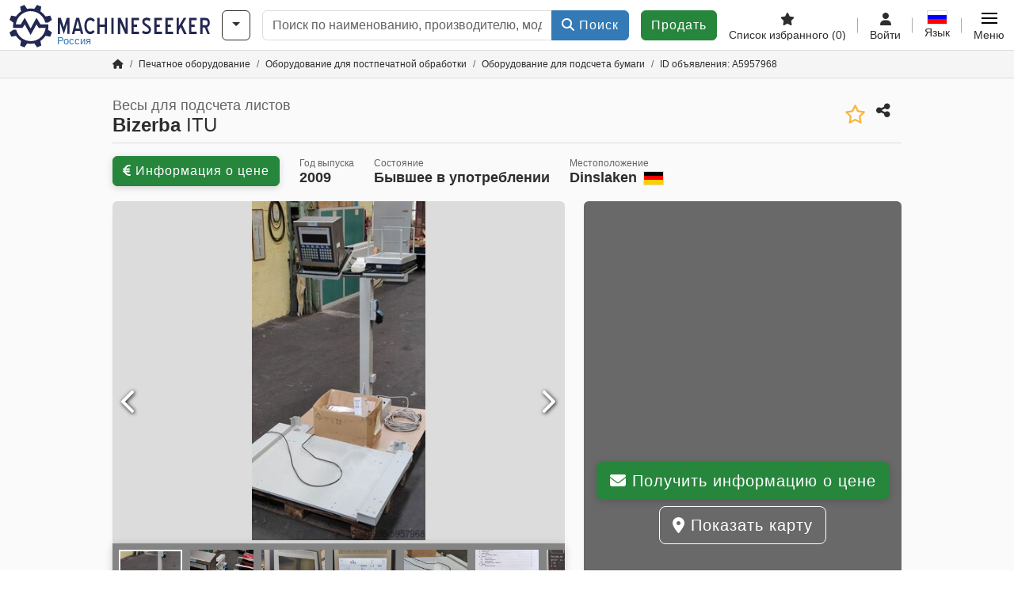

--- FILE ---
content_type: text/html; charset=UTF-8
request_url: https://www.machineseeker.ru.com/bizerba-itu/i-5957968
body_size: 56643
content:

    <!DOCTYPE html>
    <html lang="ru-RU">
    <head>
        <title>Весы для подсчета листов Bizerba ITU Предложение на Machineseeker</title><meta property="og:image" content="https://cdn.machineseeker.com/data/listing/img/hdv/ms/49/96/5957968-01.jpg?v=1741612550">
<meta name="title" content="Весы для подсчета листов Bizerba ITU Предложение на Machineseeker">
<meta name="robots" content="noindex, follow">
<meta charset="utf-8">
<meta http-equiv="X-UA-Compatible" content="IE=edge">
<meta name="viewport" content="width=device-width, initial-scale=1">
<link href="https://cdn.machineseeker.com/ms_favicon.ico?v=1739437402" rel="icon">
<link href="https://cdn.machineseeker.com/img/frontend/touch-icon-iphone_b_ms.png?v=1739437402" rel="apple-touch-icon">
<link href="https://cdn.machineseeker.com/img/frontend/touch-icon-iphone_b_ms.png?v=1739437402" rel="shortcut icon" sizes="180x180">
<link href="https://cdn.machineseeker.com/css/maschinensucher.min.css?v=1768220138" rel="stylesheet">
<link href="https://cdn.machineseeker.com/css/frontend/auction/msg-auctions.css?v=1742378552" rel="stylesheet">
<link href="https://cdn.machineseeker.com/assets/1767605695/npm_keen-slider/keen-slider.min.css" rel="stylesheet">
<style>#listingCarousel5957968.keen-slider-uninitialized .keen-slider__slide { min-width: 100%; max-width: 100%; }</style>
<style>#listingCarouselThumbnail5957968.keen-slider-uninitialized .keen-slider__slide { margin-right: 10px; }</style>
<style>#listingCarousel131138450.keen-slider-uninitialized .keen-slider__slide { min-width: 100%; max-width: 100%; }</style>
<style>#listingCarousel49983661.keen-slider-uninitialized .keen-slider__slide { min-width: 100%; max-width: 100%; }</style>
<style>#listingCarousel74840902.keen-slider-uninitialized .keen-slider__slide { min-width: 100%; max-width: 100%; }</style>
<style>#listingCarousel68970393.keen-slider-uninitialized .keen-slider__slide { min-width: 100%; max-width: 100%; }</style>
<style>#listingCarousel39470054.keen-slider-uninitialized .keen-slider__slide { min-width: 100%; max-width: 100%; }</style>
<style>#listingCarousel150700845.keen-slider-uninitialized .keen-slider__slide { min-width: 100%; max-width: 100%; }</style>
<style>#listingCarousel72982536.keen-slider-uninitialized .keen-slider__slide { min-width: 100%; max-width: 100%; }</style>
<style>#listingCarousel71148457.keen-slider-uninitialized .keen-slider__slide { min-width: 100%; max-width: 100%; }</style>
<style>#listingCarousel70327988.keen-slider-uninitialized .keen-slider__slide { min-width: 100%; max-width: 100%; }</style>
<style>#listingCarousel189627719.keen-slider-uninitialized .keen-slider__slide { min-width: 100%; max-width: 100%; }</style>
<script>var brand = "ms";
var googleSitekey = "6LfzG2IcAAAAAAWdxTB46FZEAuoSFPXNqqD_S4GO";
var exitIntent = null;
var overwriteMsgAuctionsDomain = "https:\/\/www.machineseeker.ru.com";
var auctionsCdnDomain = "https:\/\/cdn.machineseeker.com";
var wpKey = "BBlT2McH67HzKKztQPowgkIIwGCUI-rIJvX1KFXqmjkoFfhcPU2ES8rrvr6oOVcmU6sqhdpXNquE5qzrxPfrAbU";
var wpAskDelay = 5000;
var wpRegisterFollowUpEvent = "LISTING_VISITED";
var wpRegisterFollowUpTarget = 5957968;
var wpCookieReject = false;
var keenSliderListingCarousel5957968 = null;
var keenSliderListingCarouselThumbnail5957968 = null;
var keenSliderListingCarousel131138450 = null;
var keenSliderListingCarousel49983661 = null;
var keenSliderListingCarousel74840902 = null;
var keenSliderListingCarousel68970393 = null;
var keenSliderListingCarousel39470054 = null;
var keenSliderListingCarousel150700845 = null;
var keenSliderListingCarousel72982536 = null;
var keenSliderListingCarousel71148457 = null;
var keenSliderListingCarousel70327988 = null;
var keenSliderListingCarousel189627719 = null;
var googlePlacesClientApiKey = "AIzaSyDgdHuIiaNba4dc2nrcS5k0OzvOEVZkL_o";
var googlePlacesMapId = "8c2e855efb9e39ef";</script>
<script src="https://cdn.machineseeker.com/js/jquery-3.7.1.min.js?v=1739437402" defer></script>
<script src="https://cdn.machineseeker.com/data/js/i18n.b_ms_ru_RU.js?v=1768227163" defer></script>
<script src="https://cdn.machineseeker.com/js/popper.min.js?v=1739437402" defer></script>
<script src="https://cdn.machineseeker.com/js/js.cookie.min.js?v=1739437402" defer></script>
<script src="https://cdn.machineseeker.com/js/frontend/stargate/index-control.min.js?v=1739437402" defer></script>
<script src="https://cdn.machineseeker.com/js/frontend/messaging/retargeting/retargeting.min.js?v=1739437402" defer></script>
<script src="https://cdn.machineseeker.com/js/frontend/listing/listingModal.min.js?v=1761638682" defer></script>
<script src="https://cdn.machineseeker.com/js/frontend/webpush.min.js?v=1757485579" defer></script>
<script src="https://cdn.machineseeker.com/js/frontend/customer/listing-management/listing-management.min.js?v=1768300530" defer></script>
<script src="https://cdn.machineseeker.com/js/frontend/booking/upsell.min.js?v=1761740645" defer></script>
<script src="https://cdn.machineseeker.com/js/frontend/widgets/keen-slider-ms.min.js?v=1739437402" defer></script>
<script src="https://cdn.machineseeker.com/js/frontend/main/favorites/favorites.min.js?v=1749040075" defer></script>
<script src="https://cdn.machineseeker.com/js/frontend/ofni/ofni.min.js?v=1739437402" defer></script>
<script src="https://cdn.machineseeker.com/assets/1767605695/vendor_yiisoft_yii2_assets/yii.min.js" defer></script>
<script src="https://cdn.machineseeker.com/assets/1767605695/vendor_yiisoft_yii2_assets/yii.activeForm.min.js" defer></script>
<script src="https://cdn.machineseeker.com/assets/1767605695/vendor_yiisoft_yii2_assets/yii.validation.min.js" defer></script>
<script src="https://cdn.machineseeker.com/assets/1767605695/bower_yii2-pjax/jquery.pjax.min.js" defer></script>
<script src="https://cdn.machineseeker.com/assets/1767605695/bower_bootstrap_dist/js/bootstrap.bundle.min.js" defer></script>
<script src="https://cdn.machineseeker.com/js/frontend/frontend.min.js?v=1768826656" defer></script>
<script src="https://cdn.machineseeker.com/js/frontend/auction/msg-auctions.js?v=1768220139" defer></script>
<script src="https://cdn.machineseeker.com/js/frontend/listing/listing.min.js?v=1768826656" defer></script>
<script src="https://cdn.machineseeker.com/js/frontend/notification/track.min.js?v=1739437402" defer></script>
<script src="https://cdn.machineseeker.com/js/jquery.placeholder.min.js?v=1739437402" defer></script>
<script src="https://www.youtube.com/iframe_api" defer></script>
<script src="https://cdn.machineseeker.com/js/frontend/main/youtube/youtube_iframe_api.min.js?v=1760002191" defer></script>
<script src="https://cdn.machineseeker.com/js/frontend/inquiry/inquiry.min.js?v=1756890194" defer></script>
<script src="https://cdn.machineseeker.com/assets/1767605695/npm_keen-slider/keen-slider.min.js" defer></script>
<script>document.addEventListener('DOMContentLoaded', function() { $(function () { window['dataLayer'] = {
                    'push': () => {
                    }
                };

                $("body,html").bind("touchstart touchmove scroll mousedown DOMMouseScroll mousewheel keyup click", function(){
                    frontend.google.recaptcha.loadScript();
                });  
   /* global dataLayer */
     dataLayer.push({
        'event': 'datalistingpage',
        'maincategory': '16_Druckereimaschinen & Druckmaschinen',
        'listingtype': 'Kleinanzeige'
    });
    dataLayer.push({
        'event': 'remarketing_ids',
        'items': [{
            'id': '5957968',
            'google_business_vertical': 'custom'
        }]
    });
keenSliderListingCarousel5957968 = new KeenSlider("#listingCarousel5957968", {"breakpoints":[],"slides":{"perView":1},"loop":false,"slideChanged":function (slider) {SliderAddons.slideChangedHandler(slider);listing.slideChanged(slider);},"dragStarted":SliderAddons.dragStartedHandler,"created":SliderAddons.createdHandler,"animationEnded":SliderAddons.animationEndedHandler,"updated":SliderAddons.updatedHandler});
keenSliderListingCarouselThumbnail5957968 = new KeenSlider("#listingCarouselThumbnail5957968", {"breakpoints":[],"slides":{"perView":"auto","spacing":10},"rubberband":false,"dragStarted":SliderAddons.dragStartedHandler,"created":SliderAddons.createdHandler,"animationEnded":SliderAddons.animationEndedHandler,"slideChanged":function (slider) {SliderAddons.slideChangedHandler(slider);},"updated":SliderAddons.updatedHandler}, [SliderAddons.ThumbnailPlugin(keenSliderListingCarousel5957968)]);
jQuery('#listing-inquiry-form-5BaP').yiiActiveForm([{"id":"listing-inquiry-form-5bap-message","name":"message","container":".field-listing-inquiry-form-5bap-message","input":"#listing-inquiry-form-5bap-message","error":".invalid-feedback","enableAjaxValidation":true},{"id":"listing-inquiry-form-5bap-messagehash","name":"messageHash","container":".field-listing-inquiry-form-5bap-messagehash","input":"#listing-inquiry-form-5bap-messagehash","error":".invalid-feedback","enableAjaxValidation":true},{"id":"listing-inquiry-form-5bap-name","name":"name","container":".field-listing-inquiry-form-5bap-name","input":"#listing-inquiry-form-5bap-name","error":".invalid-feedback","enableAjaxValidation":true},{"id":"listing-inquiry-form-5bap-email","name":"email","container":".field-listing-inquiry-form-5bap-email","input":"#listing-inquiry-form-5bap-email","error":".invalid-feedback","enableAjaxValidation":true},{"id":"listing-inquiry-form-5bap-phonenumber","name":"phoneNumber","container":".field-listing-inquiry-form-5bap-phonenumber","input":"#listing-inquiry-form-5bap-phonenumber","error":".invalid-feedback","enableAjaxValidation":true},{"id":"listing-inquiry-form-5bap-company","name":"company","container":".field-listing-inquiry-form-5bap-company","input":"#listing-inquiry-form-5bap-company","error":".invalid-feedback","enableAjaxValidation":true},{"id":"listing-inquiry-form-5bap-location","name":"location","container":".field-listing-inquiry-form-5bap-location","input":"#listing-inquiry-form-5bap-location","error":".invalid-feedback","enableAjaxValidation":true},{"id":"listing-inquiry-form-5bap-location","name":"location","container":".field-listing-inquiry-form-5bap-location","input":"#listing-inquiry-form-5bap-location","error":".invalid-feedback","enableAjaxValidation":true},{"id":"listing-inquiry-form-5bap-isdealer","name":"isDealer","container":".field-listing-inquiry-form-5bap-isdealer","input":"#listing-inquiry-form-5bap-isdealer","error":".invalid-feedback","enableAjaxValidation":true},{"id":"listing-inquiry-form-5bap-iscategoryinquiry","name":"isCategoryInquiry","container":".field-listing-inquiry-form-5bap-iscategoryinquiry","input":"#listing-inquiry-form-5bap-iscategoryinquiry","error":".invalid-feedback","enableAjaxValidation":true},{"id":"listing-inquiry-form-5bap-categoryinquirytext","name":"categoryInquiryText","container":".field-listing-inquiry-form-5bap-categoryinquirytext","input":"#listing-inquiry-form-5bap-categoryinquirytext","error":".invalid-feedback","enableAjaxValidation":true},{"id":"listing-inquiry-form-5bap-country","name":"country","container":".field-listing-inquiry-form-5bap-country","input":"#listing-inquiry-form-5bap-country","error":".invalid-feedback","enableAjaxValidation":true},{"id":"listing-inquiry-form-5bap-listingid","name":"listingId","container":".field-listing-inquiry-form-5bap-listingid","input":"#listing-inquiry-form-5bap-listingid","error":".invalid-feedback","enableAjaxValidation":true},{"id":"listing-inquiry-form-5bap-edittoken","name":"editToken","container":".field-listing-inquiry-form-5bap-edittoken","input":"#listing-inquiry-form-5bap-edittoken","error":".invalid-feedback","enableAjaxValidation":true},{"id":"listing-inquiry-form-5bap-messagetype","name":"messageType","container":".field-listing-inquiry-form-5bap-messagetype","input":"#listing-inquiry-form-5bap-messagetype","error":".invalid-feedback","enableAjaxValidation":true},{"id":"listing-inquiry-form-5bap-eventsource","name":"eventSource","container":".field-listing-inquiry-form-5bap-eventsource","input":"#listing-inquiry-form-5bap-eventsource","error":".invalid-feedback","enableAjaxValidation":true},{"id":"listing-inquiry-form-5bap-eventcontext","name":"eventContext","container":".field-listing-inquiry-form-5bap-eventcontext","input":"#listing-inquiry-form-5bap-eventcontext","error":".invalid-feedback","enableAjaxValidation":true},{"id":"listing-inquiry-form-5bap-redirect","name":"redirect","container":".field-listing-inquiry-form-5bap-redirect","input":"#listing-inquiry-form-5bap-redirect","error":".invalid-feedback","enableAjaxValidation":true},{"id":"listing-inquiry-form-5bap-submitmode","name":"submitMode","container":".field-listing-inquiry-form-5bap-submitmode","input":"#listing-inquiry-form-5bap-submitmode","error":".invalid-feedback","enableAjaxValidation":true}], {"errorSummary":".alert.alert-danger","errorCssClass":"is-invalid","successCssClass":"is-valid","validationStateOn":"input","validationUrl":"\/inquiry\/listing-inquiry\/validate"});
$("#listing-inquiry-form-5BaP").on("beforeSubmit",function (event) {
        if(!$(this).hasClass("has-token")){
       event.preventDefault();
       let button = $(this).find("button[type=\"submit\"]");
       let form = $(this);
       let hiddenfield = "<input id=\"recaptcha-listing-inquiry-form-5BaP\" type=\"hidden\" name=\"recaptcha\" val=\"0\">";
       let id = $(hiddenfield).attr("id");
       grecaptcha.enterprise.ready(function () {
        grecaptcha.enterprise.execute("6LfzG2IcAAAAAAWdxTB46FZEAuoSFPXNqqD_S4GO", {action: "listing_inquiry"}).then(function (token) {
            if(form.find("#"+id).length == 0) {
                form.append(hiddenfield);
            }
            $("#" + id).val(token);
            form.addClass("has-token");
            form.submit();
        });
    });
 return false;
  }
 
  });
jQuery('#listing-inquiry-form-5BaP-revoke').yiiActiveForm([], {"errorSummary":".alert.alert-danger","errorCssClass":"is-invalid","successCssClass":"is-valid","validationStateOn":"input"});
$("#listing-inquiry-form-5BaP-revoke").on("beforeSubmit",function (event) {
        if(!$(this).hasClass("has-token")){
       event.preventDefault();
       let button = $(this).find("button[type=\"submit\"]");
       let form = $(this);
       let hiddenfield = "<input id=\"recaptcha-listing-inquiry-form-5BaP-revoke\" type=\"hidden\" name=\"recaptcha\" val=\"0\">";
       let id = $(hiddenfield).attr("id");
       grecaptcha.enterprise.ready(function () {
        grecaptcha.enterprise.execute("6LfzG2IcAAAAAAWdxTB46FZEAuoSFPXNqqD_S4GO", {action: "listing_inquiry"}).then(function (token) {
            if(form.find("#"+id).length == 0) {
                form.append(hiddenfield);
            }
            $("#" + id).val(token);
            form.addClass("has-token");
            form.submit();
        });
    });
 return false;
  }
 
  });
jQuery('#Pdfform').yiiActiveForm([], {"errorSummary":".alert.alert-danger","errorCssClass":"is-invalid","successCssClass":"is-valid","validationStateOn":"input"});
keenSliderListingCarousel131138450 = new KeenSlider("#listingCarousel131138450", {"breakpoints":[],"slides":{"perView":1},"loop":false,"slideChanged":function (slider) {SliderAddons.slideChangedHandler(slider);listing.slideChanged(slider);},"dragStarted":SliderAddons.dragStartedHandler,"created":SliderAddons.createdHandler,"animationEnded":SliderAddons.animationEndedHandler,"updated":SliderAddons.updatedHandler});
keenSliderListingCarousel49983661 = new KeenSlider("#listingCarousel49983661", {"breakpoints":[],"slides":{"perView":1},"loop":false,"slideChanged":function (slider) {SliderAddons.slideChangedHandler(slider);listing.slideChanged(slider);},"dragStarted":SliderAddons.dragStartedHandler,"created":SliderAddons.createdHandler,"animationEnded":SliderAddons.animationEndedHandler,"updated":SliderAddons.updatedHandler});
keenSliderListingCarousel74840902 = new KeenSlider("#listingCarousel74840902", {"breakpoints":[],"slides":{"perView":1},"loop":false,"slideChanged":function (slider) {SliderAddons.slideChangedHandler(slider);listing.slideChanged(slider);},"dragStarted":SliderAddons.dragStartedHandler,"created":SliderAddons.createdHandler,"animationEnded":SliderAddons.animationEndedHandler,"updated":SliderAddons.updatedHandler});
keenSliderListingCarousel68970393 = new KeenSlider("#listingCarousel68970393", {"breakpoints":[],"slides":{"perView":1},"loop":false,"slideChanged":function (slider) {SliderAddons.slideChangedHandler(slider);listing.slideChanged(slider);},"dragStarted":SliderAddons.dragStartedHandler,"created":SliderAddons.createdHandler,"animationEnded":SliderAddons.animationEndedHandler,"updated":SliderAddons.updatedHandler});
keenSliderListingCarousel39470054 = new KeenSlider("#listingCarousel39470054", {"breakpoints":[],"slides":{"perView":1},"loop":false,"slideChanged":function (slider) {SliderAddons.slideChangedHandler(slider);listing.slideChanged(slider);},"dragStarted":SliderAddons.dragStartedHandler,"created":SliderAddons.createdHandler,"animationEnded":SliderAddons.animationEndedHandler,"updated":SliderAddons.updatedHandler});
keenSliderListingCarousel150700845 = new KeenSlider("#listingCarousel150700845", {"breakpoints":[],"slides":{"perView":1},"loop":false,"slideChanged":function (slider) {SliderAddons.slideChangedHandler(slider);listing.slideChanged(slider);},"dragStarted":SliderAddons.dragStartedHandler,"created":SliderAddons.createdHandler,"animationEnded":SliderAddons.animationEndedHandler,"updated":SliderAddons.updatedHandler});
keenSliderListingCarousel72982536 = new KeenSlider("#listingCarousel72982536", {"breakpoints":[],"slides":{"perView":1},"loop":false,"slideChanged":function (slider) {SliderAddons.slideChangedHandler(slider);listing.slideChanged(slider);},"dragStarted":SliderAddons.dragStartedHandler,"created":SliderAddons.createdHandler,"animationEnded":SliderAddons.animationEndedHandler,"updated":SliderAddons.updatedHandler});
keenSliderListingCarousel71148457 = new KeenSlider("#listingCarousel71148457", {"breakpoints":[],"slides":{"perView":1},"loop":false,"slideChanged":function (slider) {SliderAddons.slideChangedHandler(slider);listing.slideChanged(slider);},"dragStarted":SliderAddons.dragStartedHandler,"created":SliderAddons.createdHandler,"animationEnded":SliderAddons.animationEndedHandler,"updated":SliderAddons.updatedHandler});
keenSliderListingCarousel70327988 = new KeenSlider("#listingCarousel70327988", {"breakpoints":[],"slides":{"perView":1},"loop":false,"slideChanged":function (slider) {SliderAddons.slideChangedHandler(slider);listing.slideChanged(slider);},"dragStarted":SliderAddons.dragStartedHandler,"created":SliderAddons.createdHandler,"animationEnded":SliderAddons.animationEndedHandler,"updated":SliderAddons.updatedHandler});
keenSliderListingCarousel189627719 = new KeenSlider("#listingCarousel189627719", {"breakpoints":[],"slides":{"perView":1},"loop":false,"slideChanged":function (slider) {SliderAddons.slideChangedHandler(slider);listing.slideChanged(slider);},"dragStarted":SliderAddons.dragStartedHandler,"created":SliderAddons.createdHandler,"animationEnded":SliderAddons.animationEndedHandler,"updated":SliderAddons.updatedHandler});
$(document).on('beforeValidate', '[data-form="watchlist"]', frontend.util.disableSubmitButton)
$(document).on('afterValidate', '[data-form="watchlist"]', frontend.util.activateSubmitButton)
$(document).on('beforeSubmit', '[data-form="watchlist"]', frontend.util.disableSubmitButton)
$(document).on('afterSubmit', '[data-form="watchlist"]', frontend.util.activateSubmitButton)
jQuery(document).pjax("#watchlist-pjax a", {"push":false,"replace":false,"timeout":1000,"scrollTo":false,"container":"#watchlist-pjax"});
jQuery(document).off("submit", "#watchlist-pjax form[data-pjax]").on("submit", "#watchlist-pjax form[data-pjax]", function (event) {jQuery.pjax.submit(event, {"push":false,"replace":false,"timeout":1000,"scrollTo":false,"container":"#watchlist-pjax"});});
jQuery('#AdReportForm').yiiActiveForm([{"id":"listingreportmodel-name","name":"name","container":".field-listingreportmodel-name","input":"#listingreportmodel-name","error":".invalid-feedback","validate":function (attribute, value, messages, deferred, $form) {yii.validation.required(value, messages, {"message":"Необходимо заполнить «Имя»."});}},{"id":"listingreportmodel-email","name":"email","container":".field-listingreportmodel-email","input":"#listingreportmodel-email","error":".invalid-feedback","validate":function (attribute, value, messages, deferred, $form) {yii.validation.required(value, messages, {"message":"Необходимо заполнить «Электронная почта»."});yii.validation.email(value, messages, {"pattern":/^[a-zA-Z0-9!#$%&'*+\/=?^_`{|}~-]+(?:\.[a-zA-Z0-9!#$%&'*+\/=?^_`{|}~-]+)*@(?:[a-zA-Z0-9](?:[a-zA-Z0-9-]*[a-zA-Z0-9])?\.)+[a-zA-Z0-9](?:[a-zA-Z0-9-]*[a-zA-Z0-9])?$/,"fullPattern":/^[^@]*<[a-zA-Z0-9!#$%&'*+\/=?^_`{|}~-]+(?:\.[a-zA-Z0-9!#$%&'*+\/=?^_`{|}~-]+)*@(?:[a-zA-Z0-9](?:[a-zA-Z0-9-]*[a-zA-Z0-9])?\.)+[a-zA-Z0-9](?:[a-zA-Z0-9-]*[a-zA-Z0-9])?>$/,"allowName":false,"message":"Значение «Электронная почта» не является правильным email адресом.","enableIDN":false,"skipOnEmpty":1});}},{"id":"listingreportmodel-reason","name":"reason","container":".field-listingreportmodel-reason","input":"#listingreportmodel-reason","error":".invalid-feedback","validate":function (attribute, value, messages, deferred, $form) {yii.validation.required(value, messages, {"message":"Необходимо заполнить «причина»."});}},{"id":"listingreportmodel-otherreason","name":"otherReason","container":".field-listingreportmodel-otherreason","input":"#listingreportmodel-otherreason","error":".invalid-feedback","validate":function (attribute, value, messages, deferred, $form) {yii.validation.string(value, messages, {"message":"Значение «Другая причина» должно быть строкой.","max":2000,"tooLong":"Значение «Другая причина» должно содержать максимум 2 000 символов.","skipOnEmpty":1});}}], {"errorSummary":".alert.alert-danger","errorCssClass":"is-invalid","successCssClass":"is-valid","validationStateOn":"input"});
$("#AdReportForm").on("beforeSubmit",function (event) {
        if(!$(this).hasClass("has-token")){
       event.preventDefault();
       let button = $(this).find("button[type=\"submit\"]");
       let form = $(this);
       let hiddenfield = "<input id=\"recaptcha-AdReportForm\" type=\"hidden\" name=\"recaptcha\" val=\"0\">";
       let id = $(hiddenfield).attr("id");
       grecaptcha.enterprise.ready(function () {
        grecaptcha.enterprise.execute("6LfzG2IcAAAAAAWdxTB46FZEAuoSFPXNqqD_S4GO", {action: "listing_accusation"}).then(function (token) {
            if(form.find("#"+id).length == 0) {
                form.append(hiddenfield);
            }
            $("#" + id).val(token);
            form.addClass("has-token");
            form.submit();
        });
    });
 return false;
  }
 
  });
jQuery(document).pjax("#report-pjax a", {"push":false,"replace":false,"timeout":1000,"scrollTo":false,"container":"#report-pjax"});
jQuery(document).off("submit", "#report-pjax form[data-pjax]").on("submit", "#report-pjax form[data-pjax]", function (event) {jQuery.pjax.submit(event, {"push":false,"replace":false,"timeout":1000,"scrollTo":false,"container":"#report-pjax"});});
jQuery('#adRecommendForm').yiiActiveForm([{"id":"listingrecommendmodel-name","name":"name","container":".field-listingrecommendmodel-name","input":"#listingrecommendmodel-name","error":".invalid-feedback","validate":function (attribute, value, messages, deferred, $form) {yii.validation.required(value, messages, {"message":"Необходимо заполнить «Собственное имя»."});}},{"id":"listingrecommendmodel-emailsender","name":"emailSender","container":".field-listingrecommendmodel-emailsender","input":"#listingrecommendmodel-emailsender","error":".invalid-feedback","validate":function (attribute, value, messages, deferred, $form) {yii.validation.required(value, messages, {"message":"Необходимо заполнить «Собственный адрес электронной почты»."});yii.validation.email(value, messages, {"pattern":/^[a-zA-Z0-9!#$%&'*+\/=?^_`{|}~-]+(?:\.[a-zA-Z0-9!#$%&'*+\/=?^_`{|}~-]+)*@(?:[a-zA-Z0-9](?:[a-zA-Z0-9-]*[a-zA-Z0-9])?\.)+[a-zA-Z0-9](?:[a-zA-Z0-9-]*[a-zA-Z0-9])?$/,"fullPattern":/^[^@]*<[a-zA-Z0-9!#$%&'*+\/=?^_`{|}~-]+(?:\.[a-zA-Z0-9!#$%&'*+\/=?^_`{|}~-]+)*@(?:[a-zA-Z0-9](?:[a-zA-Z0-9-]*[a-zA-Z0-9])?\.)+[a-zA-Z0-9](?:[a-zA-Z0-9-]*[a-zA-Z0-9])?>$/,"allowName":false,"message":"Значение «Собственный адрес электронной почты» не является правильным email адресом.","enableIDN":false,"skipOnEmpty":1});yii.validation.string(value, messages, {"message":"Значение «Собственный адрес электронной почты» должно быть строкой.","max":255,"tooLong":"Значение «Собственный адрес электронной почты» должно содержать максимум 255 символов.","skipOnEmpty":1});}},{"id":"listingrecommendmodel-emailreceiver","name":"emailReceiver","container":".field-listingrecommendmodel-emailreceiver","input":"#listingrecommendmodel-emailreceiver","error":".invalid-feedback","validate":function (attribute, value, messages, deferred, $form) {yii.validation.required(value, messages, {"message":"Необходимо заполнить «Адрес электронной почты получателя»."});yii.validation.email(value, messages, {"pattern":/^[a-zA-Z0-9!#$%&'*+\/=?^_`{|}~-]+(?:\.[a-zA-Z0-9!#$%&'*+\/=?^_`{|}~-]+)*@(?:[a-zA-Z0-9](?:[a-zA-Z0-9-]*[a-zA-Z0-9])?\.)+[a-zA-Z0-9](?:[a-zA-Z0-9-]*[a-zA-Z0-9])?$/,"fullPattern":/^[^@]*<[a-zA-Z0-9!#$%&'*+\/=?^_`{|}~-]+(?:\.[a-zA-Z0-9!#$%&'*+\/=?^_`{|}~-]+)*@(?:[a-zA-Z0-9](?:[a-zA-Z0-9-]*[a-zA-Z0-9])?\.)+[a-zA-Z0-9](?:[a-zA-Z0-9-]*[a-zA-Z0-9])?>$/,"allowName":false,"message":"Значение «Адрес электронной почты получателя» не является правильным email адресом.","enableIDN":false,"skipOnEmpty":1});yii.validation.string(value, messages, {"message":"Значение «Адрес электронной почты получателя» должно быть строкой.","max":255,"tooLong":"Значение «Адрес электронной почты получателя» должно содержать максимум 255 символов.","skipOnEmpty":1});}},{"id":"listingrecommendmodel-message","name":"message","container":".field-listingrecommendmodel-message","input":"#listingrecommendmodel-message","error":".invalid-feedback","validate":function (attribute, value, messages, deferred, $form) {yii.validation.string(value, messages, {"message":"Значение «Ваше сообщение получателю» должно быть строкой.","max":2000,"tooLong":"Значение «Ваше сообщение получателю» должно содержать максимум 2 000 символов.","skipOnEmpty":1});}}], {"errorSummary":".alert.alert-danger","errorCssClass":"is-invalid","successCssClass":"is-valid","validationStateOn":"input"});
$("#adRecommendForm").on("beforeSubmit",function (event) {
        if(!$(this).hasClass("has-token")){
       event.preventDefault();
       let button = $(this).find("button[type=\"submit\"]");
       let form = $(this);
       let hiddenfield = "<input id=\"recaptcha-adRecommendForm\" type=\"hidden\" name=\"recaptcha\" val=\"0\">";
       let id = $(hiddenfield).attr("id");
       grecaptcha.enterprise.ready(function () {
        grecaptcha.enterprise.execute("6LfzG2IcAAAAAAWdxTB46FZEAuoSFPXNqqD_S4GO", {action: "listing_recommendation"}).then(function (token) {
            if(form.find("#"+id).length == 0) {
                form.append(hiddenfield);
            }
            $("#" + id).val(token);
            form.addClass("has-token");
            form.submit();
        });
    });
 return false;
  }
 
  });
jQuery(document).pjax("#recommend-pjax a", {"push":false,"replace":false,"timeout":1000,"scrollTo":false,"container":"#recommend-pjax"});
jQuery(document).off("submit", "#recommend-pjax form[data-pjax]").on("submit", "#recommend-pjax form[data-pjax]", function (event) {jQuery.pjax.submit(event, {"push":false,"replace":false,"timeout":1000,"scrollTo":false,"container":"#recommend-pjax"});});
header.instantSearch.placeholder = "Поиск по наименованию, производителю, модели, ..."
header.instantSearch.enabled = true }); });</script><noscript><iframe sandbox="allow-same-origin" src="https://www.googletagmanager.com/ns.html?id=GTM-56KKDTG"
                height="0" width="0" style="display:none;visibility:hidden"></iframe></noscript><meta name="csrf-param" content="_csrf"><meta name="csrf-token" content="RDPFp1iZmpZzVCUGxjP70IsYbn0WNyVyCRJCoF996nFpSvH0C-75wCsBHUKtSbKh8kwGPiVmVV89finCbi6NMg==">    </head>

    <body >
    <header><section id="header"
             class="container-fluid "><section id="header-logo"><a href="/"><img id="logo-img"
             src="https://cdn.machineseeker.com/img/frontend/main/logo/ms_logo.svg?v=1739437402" class="img-fluid  d-block" width="200" height="55"
             alt="Machineseeker"/><img class="img-fluid d-none" width="48" height="48"
             loading="lazy" src="https://cdn.machineseeker.com/img/frontend/main/logo/icon_b_ms.svg?v=1739437402"
             alt="Machineseeker"/><div id="logo-subtitle"
                 class="d-none d-md-block mt-1 text-primary ms">
                                    Россия                            </div></a></section><section id="header-searchbar" class="d-flex align-items-center gap-r-15 gap-last-0"><div id="category-dropdown" class="d-none d-md-block"><button type="button" onclick="header.categoryDropdown.toggle()"
                class="btn btn-nowrap btn-outline-gray-45 dropdown-toggle"
                aria-label="Категории"
                aria-labelledby="category-dropdown-label"><span class="d-xl-none d-xxl-inline-block" id="category-dropdown-label">
               Категории           </span></button></div><form id="search-form" action="/main/search/index"
      onsubmit=""
      class="w-100"
      method="get"><div class="input-group"><input type="text"
               id="search-input"
               class="form-control"
               placeholder="Поиск по наименованию, производителю, модели, ..."
               value=""
               name="search-word"
                            oninput="header.instantSearch.checkInput();"
                onfocus="header.searchHistory.activate()"
                           autocomplete="off"><div class="search-history-box z-index-popover shadow-lg position-absolute w-100"><ul class="list-group list-group-flush"></ul></div><button id="search-reset" class="btn btn-light border text-muted d-none" type="button"
                aria-label="Удалить"
                onclick="header.instantSearch.deleteSearchWord()"><i class="fa-solid fa-xmark"></i></button><button id="search-submit" class="btn btn-primary" type="submit"><i class="fa-solid fa-magnifying-glass"></i>
            Поиск        </button></div><div id="instant-search-wrapper" data-before-left="15"
             class="position-absolute px-3 shadow bg-white w-100 mt-xxl-3 z-index-popover border-top "><span class="caret d-none d-lg-block"></span><nav class="navbar navbar-expand-sm px-0 sticky-top d-lg-none "><ul id="scrollspy-nav" class="navbar-nav flex-no-break flex-row gap-r-15 overflow-scroll-xs"><li id="machine-type-nav-item" class="nav-item "><span class="nav-link active text-dark" style="cursor: pointer;"
                              onclick="header.instantSearch.scrollTo(this, header.instantSearch.bulletPoints.listingTitle)">
                            Обозначение                        </span></li><li id="manufacturer-nav-item" class="nav-item"><span class="nav-link text-dark" style="cursor: pointer;"
                              onclick="header.instantSearch.scrollTo(this, header.instantSearch.bulletPoints.manufacturer)">
                            Производитель                        </span></li><li id="category-nav-item" class="nav-item"><span class="nav-link text-dark" style="cursor: pointer;"
                              onclick="header.instantSearch.scrollTo(this, header.instantSearch.bulletPoints.category)">
                            Категория                        </span></li><li id="product-nav-item" class="nav-item"><span class="nav-link text-dark" style="cursor: pointer;"
                              onclick="header.instantSearch.scrollTo(this, header.instantSearch.bulletPoints.product)">
                            Продукт                        </span></li></ul></nav><div id="instant-search-box" class="row text-start py-3 shadow-sm"><div class="col-12 col-lg d-none instant-search-column" id="machine-type-column"><p class="text-dark m-0 fw-bold">
                        Обозначение                    </p><div id="listingTitle-isl" class="instant-search-list"></div></div><div class="col-12 col-lg d-none instant-search-column" id="manufacturer-column"><p class="text-dark m-0 fw-bold">
                        Производитель                    </p><div id="manufacturer-isl" class="instant-search-list"></div></div><div class="col-12 col-lg d-none instant-search-column" id="category-column"><p class="text-dark m-0 fw-bold">
                        Категория                    </p><div id="category-isl" class="instant-search-list"></div></div><div class="col-12 col-lg d-none instant-search-column" id="product-column"><p class="text-dark m-0 fw-bold">
                        Продукты                    </p><div id="product-isl" class="instant-search-list"></div></div></div></div></form></section><section id="header-cta"><a href="/tariffs/"
           class="sell-now btn btn-cta"
           data-bs-container="body"
           data-bs-animation="false"
           data-bs-trigger="manual"
           data-bs-template='<div class="popover popover-sell-now mw-rem-24 mw-xxs-rem-12 text-center mw-100" role="tooltip"><div class="arrow"></div><div class="popover-body"></div><h4 class="popover-header"></h4></div>'
           data-bs-html="true"
           data-bs-toggle="popover"
           data-bs-placement="bottom"
           title="Действительно до 31.01."
           data-bs-content=""><span class="d-none d-xxl-inline">
                                    Продать машину                            </span><span class="d-xxl-none ">
            Продать            </span></a></section><section id="header-navigation" class="d-flex gap-l-10 gap-lg-l-30 gap-first-0 gap-last-0 justify-content-end"><a href="/main/favorites"
       class="d-none d-md-flex flex-column bar-right align-items-center justify-content-center justify-content-lg-end gap-b-5 gap-last-0 text-dark line-height-1"
       aria-label="Список избранного"><i class="fa-solid fa-star"></i><small class="d-none d-lg-block text-truncate">
            Список избранного            <span id="favorite-count">
                (0)
            </span></small></a><a href="/account/security/login"
       class="d-none d-lg-flex flex-column align-items-center justify-content-center bar-right justify-content-lg-end gap-b-5 gap-last-0 line-height-1 text-dark"><i class="fa-solid fa-user"></i><small class="d-none d-lg-block">
            Войти        </small></a><button id="language-select" class="bar-right border-0 text-dark btn btn-transparent btn-normal-spacing p-0"
            onclick="header.languageSelector.toggle('listing/display/index?id=5957968')"
            aria-label="Язык"><span class="language-selector p-0 pb-1"><img src="https://cdn.machineseeker.com/img/frontend/main/flags/blank24.png?v=1739437402"
                 class="flag24 flag24-ru" width="24" height="16"
                 alt="ru_RU"><span class="languageselect-flaglist shadow-lg bg-white h-auto position-absolute z-index-popover"
                  data-route="listing/display/index?id=5957968"><span class="caret"></span><span id="language-select-wrapper" class="d-flex flex-wrap p-2 gap-l-5 gap-r-5 gap-b-5"></span></span></span><small class="d-none d-lg-block">
            Язык        </small></button><div
        class="d-flex align-items-center text-dark flex-column gap-b-5 gap-last-0 line-height-1 justify-content-center justify-content-lg-end"
        role="button"
        aria-label="Меню"
        onclick="header.menu.toggle()"><span id="nav-burger"><span></span><span></span><span></span><span></span></span><small class="d-none d-lg-block">
        Меню    </small></div><nav class="ms-navigation"><span class="caret d-none d-lg-block"></span><div class="ms-menu-level-1"><p class="h4 px-3 d-none d-lg-block pt-3 pb-2">
            Меню        </p><ul><li><span style="position: relative;"><i class="fa-solid fa-magnifying-glass me-2"></i>Поиск<div class="position-absolute top-0 bottom-0 start-0 d-flex align-items-center justify-content-end" style="right: 0.75rem;" onclick="header.menu.toggleSubmenu(this);event.preventDefault();"><i class="fa-solid fa-chevron-down"></i></div></span><ul class="ms-menu ms-menu-level-2"><li><a href="/s/ci-1">Малые объявления</a></li><li><a href="/auctions/">Аукционы</a></li><li><a href="/main/search/index">Расширенный поиск</a></li><li><a href="/Haendler">Торговцы</a></li><li><a id="advertise-button" onclick="frontend.inquiry.categoryInquiry.openModal()">Отправить запрос</a></li></ul></li><li><span style="position: relative;"><i class="fa-solid fa-tags me-2"></i>Разместить объявление<div class="position-absolute top-0 bottom-0 start-0 d-flex align-items-center justify-content-end" style="right: 0.75rem;" onclick="header.menu.toggleSubmenu(this);event.preventDefault();"><i class="fa-solid fa-chevron-down"></i></div></span><ul class="ms-menu ms-menu-level-2"><li><a href="/tariffs/">Разместить объявление</a></li><li><a href="https://service.machineseeker.com/auctions-offer/">Выставить на аукцион</a></li><li><a href="/tariffs/">Цены и тарифы</a></li><li><a href="https://service.machineseeker.com/incredible-outreach/">Реклама на Machineseeker</a></li></ul></li><li><a href="/main/favorites/index"><i class="fa-solid fa-star me-2"></i>Список избранного</a></li><li><a href="/account/security/login"><i class="fa-solid fa-user me-2"></i>Вход и регистрация</a></li></ul></div></nav></section><div id="ms-navigation-overlay"></div></section><section id="category-teaser"></section><div class="container-fluid bg-light-gray border-bottom border-gray p-0"><div class="container-xl"><ol class="breadcrumb d-none d-sm-flex small px-0 m-0 bg-light-gray" itemscope
                itemtype="http://schema.org/BreadcrumbList"><li class="breadcrumb-item"
                        itemprop="itemListElement" itemscope
                        itemtype="http://schema.org/ListItem"><a class="text-dark" itemprop="item" href="/"
                                    aria-label="Главная"><span itemprop="name"><i itemprop="name" content="Home" class="fa-solid fa-house text-grey-150"></i></span></a><meta itemprop="position" content="1"/><div class="d-none"><div id="popover-links-0"><ul class="list-group list-group-flush"></ul></div></div></li><li class="breadcrumb-item"
                        itemprop="itemListElement" itemscope
                        itemtype="http://schema.org/ListItem"><a class="text-dark" itemprop="item" href="/s/ci-16"
                                    aria-label="Home"><span itemprop="name">Печатное оборудование</span></a><meta itemprop="position" content="2"/><div class="d-none"><div id="popover-links-1"><ul class="list-group list-group-flush"></ul></div></div></li><li class="breadcrumb-item"
                        itemprop="itemListElement" itemscope
                        itemtype="http://schema.org/ListItem"><a class="text-dark" itemprop="item" href="/s/ci-189"
                                    aria-label="Home"                                   onmouseout="frontend.breadcrumb.popoverLinks.hide(this)"
                                   onmouseenter="frontend.breadcrumb.popoverLinks.show(this,'popover-links-2')"><span itemprop="name">Оборудование для постпечатной обработки</span></a><meta itemprop="position" content="3"/><div class="d-none"><div id="popover-links-2"><ul class="list-group list-group-flush"><li class="list-group-item"><a href="/s/ci-174">Книгопереплетное оборудование</a></li><li class="list-group-item"><a href="/s/ci-177">Оборудование для цифровой печати</a></li><li class="list-group-item"><a href="/s/ci-183">Офсетные печатные станки</a></li><li class="list-group-item"><a href="/3D/ci-2073">3D принтеры</a></li><li class="list-group-item"><a href="/s/ci-178">Препресс / предпечатное оборудование</a></li><li class="list-group-item"><a href="/s/ci-179">Оборудование для изготовления этикеток, стикеров, наклеек</a></li><li class="list-group-item"><a href="/s/ci-185">Оборудование для шёлкографии</a></li></ul></div></div></li><li class="breadcrumb-item"
                        itemprop="itemListElement" itemscope
                        itemtype="http://schema.org/ListItem"><a class="text-dark" itemprop="item" href="/s/ci-1266"
                                    aria-label="Home"                                   onmouseout="frontend.breadcrumb.popoverLinks.hide(this)"
                                   onmouseenter="frontend.breadcrumb.popoverLinks.show(this,'popover-links-3')"><span itemprop="name">Оборудование для подсчета бумаги</span></a><meta itemprop="position" content="4"/><div class="d-none"><div id="popover-links-3"><ul class="list-group list-group-flush"><li class="list-group-item"><a href="/s/ci-1261">Фальцевальное оборудование</a></li><li class="list-group-item"><a href="/s/ci-1268">Оборудование для резки бумаги</a></li><li class="list-group-item"><a href="/s/ci-1355">Печать тетрадей</a></li><li class="list-group-item"><a href="/s/ci-1352">Оборудование для бесшовного скрепления</a></li><li class="list-group-item"><a href="/s/ci-1586">Перфораторные станки</a></li><li class="list-group-item"><a href="/s/ci-1271">Коллаторы</a></li><li class="list-group-item"><a href="/s/ci-1436">Оборудование для конечной обработки документов</a></li></ul></div></div></li><li class="breadcrumb-item text-dark active"
                        itemprop="itemListElement" itemscope
                        itemtype="http://schema.org/ListItem"><span itemprop="name">ID объявления: A5957968</span><meta itemprop="position" content="5"/><div class="d-none"><div id="popover-links-4"><ul class="list-group list-group-flush"></ul></div></div></li></ol><div class="dropdown d-block d-sm-none" itemscope itemtype="http://schema.org/BreadcrumbList"><button type="button" class="btn  btn-sm btn-block text-truncate text-start dropdown-toggle"
                        style="white-space: nowrap !important;" data-bs-toggle="dropdown"><i class="fa-solid fa-house"></i> / ... / ID объявления: A5957968                </button><div class="dropdown-menu z-index-modal" itemprop="itemListElement" itemscope
                     itemtype="http://schema.org/ListItem"><a class="dropdown-item" itemprop="item" href="/"><span itemprop="name"><i class="fa-solid fa-house me-2"></i>Главная                                    </span><meta itemprop="position" content="1"/></a><a class="dropdown-item" itemprop="item" href="/s/ci-16"><span itemprop="name"><i class="fa-solid fa-share me-2"
                                           style="transform: scaleX(-1) rotate(182deg);"></i>Печатное оборудование                                    </span><meta itemprop="position" content="2"/></a><a class="dropdown-item" itemprop="item" href="/s/ci-189"><span itemprop="name"><i class="fa-solid fa-share me-2"
                                           style="transform: scaleX(-1) rotate(182deg);"></i>Оборудование для постпечатной обработки                                    </span><meta itemprop="position" content="3"/></a><a class="dropdown-item" itemprop="item" href="/s/ci-1266"><span itemprop="name"><i class="fa-solid fa-share me-2"
                                           style="transform: scaleX(-1) rotate(182deg);"></i>Оборудование для подсчета бумаги                                    </span><meta itemprop="position" content="4"/></a><span class="dropdown-item disabled" itemprop="name"><i class="fa-solid fa-share me-2"
                                   style="transform: scaleX(-1) rotate(182deg);"></i>ID объявления: A5957968                                <meta itemprop="position" content="5"/></span></div></div></div></div></header><main><div class="bg-light"><section id="listing-detail" data-listing-id="5957968"
             class=" container-xl  py-4 inseratanzeige position-relative"
             itemscope

    <!-- region Google offer --><script type="application/ld+json"> {
    "@context": "https://schema.org",
    "@type": "Product",
    "name": "Bizerba ITU",
    "description": "\u041a\u0443\u043f\u0438\u0442\u044c \u0412\u0435\u0441\u044b \u0434\u043b\u044f \u043f\u043e\u0434\u0441\u0447\u0435\u0442\u0430 \u043b\u0438\u0441\u0442\u043e\u0432 Bizerba ITU \u0431/\u0443 \u043d\u0430 www.machineseeker.ru.com. \u041d\u0430\u0439\u0434\u0438\u0442\u0435 \u043d\u043e\u0432\u044b\u0435 \u0438 \u0431\u044b\u0432\u0448\u0438\u0435 \u0432 \u0443\u043f...",
    "url": "https://www.machineseeker.ru.com/bizerba-itu/i-5957968",
    "image": [
        "https://cdn.machineseeker.com/data/listing/img/hdv/ms/49/96/5957968-01.jpg?v=1741612550",
        "https://cdn.machineseeker.com/data/listing/img/hdv/ms/49/96/5957968-02.jpg?v=1741612550",
        "https://cdn.machineseeker.com/data/listing/img/hdv/ms/49/96/5957968-03.jpg?v=1741612581",
        "https://cdn.machineseeker.com/data/listing/img/hdv/ms/49/96/5957968-04.jpg?v=1741612590",
        "https://cdn.machineseeker.com/data/listing/img/hdv/ms/49/96/5957968-05.jpg?v=1741612550"
    ],
    "itemCondition": "https://schema.org/UsedCondition",
    "category": "https://www.machineseeker.ru.com/s/ci-1?id=1266",
    "manufacturer": {
        "@type": "Organization",
        "name": "Bizerba"
    },
    "brand": {
        "@type": "Organization",
        "name": "Bizerba"
    },
    "offers": {
        "@type": "Offer",
        "availability": "https://schema.org/InStock"
    },
    "countryOfOrigin": {
        "@type": "Country",
        "name": "\u0413\u0435\u0440\u043c\u0430\u043d\u0438\u044f"
    },
    "isRelatedTo": [
        {
            "@type": "Product",
            "name": "\u041c\u044f\u0441\u043e\u043f\u0435\u0440\u0435\u0440\u0430\u0431\u0430\u0442\u044b\u0432\u0430\u044e\u0449\u0435\u0435 \u043e\u0431\u043e\u0440\u0443\u0434\u043e\u0432\u0430\u043d\u0438\u0435 VI-JA d.o.o. Slowenia DK 305.101",
            "url": "vi-ja+d.o.o.+slowenia-dk+305.101/i-13113845"
        },
        {
            "@type": "Product",
            "name": "\u041f\u043e\u043b\u0443\u0430\u0432\u0442\u043e\u043c\u0430\u0442\u0438\u0447\u0435\u0441\u043a\u0430\u044f \u043a\u0430\u0440\u0442\u043e\u043d\u043d\u0430\u044f \u0443\u043f\u0430\u043a\u043e\u0432\u043a\u0430 \u0431\u044b\u0432\u0448\u0430\u044f Robopac Starbox 65",
            "url": "robopac-starbox+65/i-4998366"
        },
        {
            "@type": "Product",
            "name": "\u0440\u0430\u0437\u0434\u0435\u043b\u043a\u0430 \u0438 \u0441\u043d\u044f\u0442\u0438\u0435 \u0448\u043a\u0443\u0440\u044b Baader 185",
            "url": "baader-185/i-7484090"
        },
        {
            "@type": "Product",
            "name": "\u041e\u0442\u0440\u0435\u0437\u043d\u044b\u0435 \u0441\u0442\u0430\u043d\u043a\u0438 Treif Divider Type 2550",
            "url": "treif-divider+type+2550/i-6897039"
        },
        {
            "@type": "Product",
            "name": "\u0413\u0440\u0430\u0434\u0438\u0440\u043d\u044f Kolbus XAF 660",
            "url": "kolbus-xaf+660/i-3947005"
        }
    ]
}</script><!-- endregion --><section id="alerts"></section><section id="top-data" class="mb-3"><div class="d-flex border-bottom pb-2 mb-3 position-relative"><h1 class="fs-3 mb-0" id="inserat-titel"
                data-listing-id="5957968"><div class="d-flex"><div><div class="fs-5 word-break text-gray-100"> Весы для подсчета листов</div><b class="word-break">Bizerba</b>
        ITU    </div></div></h1><div class="d-flex flex-column flex-lg-row ms-auto"><div class="d-flex flex-column flex-lg-row ms-auto me-4 pe-1 pt-lg-2 pe-lg-0 me-lg-0 ms-lg-2"><div data-grid="icon"><div class="watchlist-link  cursor-pointer"
     data-listing-id="5957968"
     data-bs-target="#watchlistmodal"
     data-ajax-target="#watchlist-pjax"

     data-category="16_Druckereimaschinen & Druckmaschinen"
            data-favored-title="Удалить из избранного"
        data-non-favored-title="Добавить в избранное"
                    data-action-save="/main/favorites/save"
        data-action-delete="/main/favorites/delete"
        onclick="if(typeof listingList !== 'undefined' && !$(this).hasClass('favored')){listingList.setEngagementPosition(this)}
                    favorites.toggleListingFavorite(this);"
    ><div class="watchlist-popover"
             data-bs-container="body"
             data-bs-animation="false"
             data-bs-trigger="manual"
             data-bs-template='<div class="d-xl-block popover popover-watchlist d-none" style="height:fit-content" role="tooltip"><div class="popover-arrow"></div><div class="popover-body px-3 py-2 "></div></div>'
             data-bs-html="true"
             data-bs-toggle="popover"
             data-bs-placement="auto"
             data-bs-content="
<div class='p-0 modal-header pb-2'>
    Ваши сохранённые объявления хранятся только временно.    <button type='button' class='btn-close close-popover' onclick='favorites.closePopover(this)' aria-label='Закрыть'></button></div><p class='pt-2 font-weight-bold'>
    Зарегистрируйте бесплатную учетную запись прямо сейчас:</p><ol class='pl-5' style=' list-style-type: none'><li><i class='fa-solid fa-check text-center px-2 text-cta'></i>
        Синхронизировать список избранного    </li><li><i class='fa-solid fa-check text-center px-2 text-cta'></i>
        Эксклюзивные специальные предложения    </li><li><i class='fa-solid fa-check text-center px-2 text-cta'></i>
        Участвовать в аукционах    </li></ol><div class='text-center'><button class='btn btn-cta mb-2'
            data-tracking='prospect-register-modal-open' onclick='favorites.loadRegisterModal()'><i class='fa-solid fa-address-card mr-2'></i> Зарегистрироваться бесплатно</button><p class='text-center'>
        У вас уже есть аккаунт?        <a href='/account/security/login'
           class='text-cta-link'><u>Зарегистрируйтесь сейчас</u></a></p></div>


"></div><button class="btn p-0" data-bs-toggle="tooltip" title="Добавить в избранное" type="button"><i class="watchlist-icon" data-tracking="observe-save"></i></button></div></div></div><!-- Share button on large screens --><span class="btn ms-auto d-none d-lg-block" data-tracking="share" data-bs-toggle="modal" data-bs-target="#recommendmodal"><i class="fa-solid fa-share-nodes fs-4" data-tracking="share"></i></span></div><!-- Share button on small screens --><span id="share-btn" class="ps-3 d-block d-lg-none position-absolute end-0" data-tracking="share" onclick="listingDetail.handleShare(this)"><i class="fa-solid fa-share-nodes fs-4" data-tracking="share"></i></span></div><div class="d-flex flex-column flex-md-row gap-r-25 mb-3 align-items-start"><div class="gap-r-25 d-none d-md-flex"><div class="m-0"><button type="button" class="btn btn btn-cta shadow-lg "
        data-inquiry-btn="5957968"
        data-inquiry-message-type="PRICE_INFO"
            onclick="inquiry.getForm(5957968,&quot;PRICE_INFO&quot;,&quot;btn-cta&quot;,&quot;\u0418\u043d\u0444\u043e\u0440\u043c\u0430\u0446\u0438\u044f \u043e \u0446\u0435\u043d\u0435&quot;,&quot;fa-euro-sign&quot;,&quot;\u0418\u043d\u0444\u043e\u0440\u043c\u0430\u0446\u0438\u044f \u043e \u0446\u0435\u043d\u0435&quot;,true,&quot;PRICE_INQUIRY&quot;,&quot;LISTING_DETAIL&quot;,&quot;\/inquiry\/listing-inquiry\/submit&quot;,&quot;\/inquiry\/listing-inquiry\/validate&quot;,&quot;\/inquiry\/listing-inquiry\/revoke&quot;,false,false,&quot;&quot;)"><i class="fa-solid fa-euro-sign"></i><span class="d-md-none">
        Информация о цене    </span><span class="d-none d-md-inline">
        Информация о цене    </span></button><button type="button"
        class="btn btn-outline-success shadow-sm already-requested d-none    mt-0 mt-md-2  "
        data-inquiry-btn="5957968"
            onclick="inquiry.getForm(5957968,&quot;PRICE_INFO&quot;,&quot;btn-cta&quot;,&quot;\u0418\u043d\u0444\u043e\u0440\u043c\u0430\u0446\u0438\u044f \u043e \u0446\u0435\u043d\u0435&quot;,&quot;fa-euro-sign&quot;,&quot;\u0418\u043d\u0444\u043e\u0440\u043c\u0430\u0446\u0438\u044f \u043e \u0446\u0435\u043d\u0435&quot;,true,&quot;PRICE_INQUIRY&quot;,&quot;LISTING_DETAIL&quot;,&quot;\/inquiry\/listing-inquiry\/submit&quot;,&quot;\/inquiry\/listing-inquiry\/validate&quot;,&quot;\/inquiry\/listing-inquiry\/revoke&quot;,false,false,&quot;&quot;)"><i class="fa-solid fa-circle-check"></i>
            Уже запрошено    </button></div></div><!-- region Year of Manufacture--><div class="d-flex flex-column"><div class="fs-8 max-content mb-n2 text-gray-100">
                Год выпуска            </div><div class="fs-5 mt-1 max-content word-break fw-bold">
                2009            </div></div><!-- endregion --><!-- region Type of offer --><div class=" flex-column d-flex"><div class="fs-8 mb-n2 text-gray-100">
            Состояние        </div><div class="fs-5 mt-1 fw-bold">
            Бывшее в употреблении                    </div></div><!-- endregion --><!-- region Location --><div class=" flex-column d-flex"><div class="fs-8 mb-n2 text-gray-100">
            Местоположение        </div><div class="fs-5 mt-1 word-break fw-bold">
                                                Dinslaken                                            <img class="ms-1 flag24 flag24-de"
                             src="https://cdn.machineseeker.com/img/frontend/main/flags/blank24.png?v=1739437402"
                             title="Германия"
                             alt="Германия"></div></div><!-- endregion --></div></section><section id="main-data" data-listing-id="5957968"><section id="image-and-map"><div class="row"><div id="images" class="col col-lg-7"><div id="imageandplaceboxes" class="images d-block"><div class="canvas position-relative listing-detail-slider shadow rounded bg-gray"><div class="" data-listing-type="standard"><button type="button" class="d-none col-12 btn-keen-slider-vertical position-absolute btn btn-link p-0 text-white" style="z-index: 100;top: 50%;transform: translate(0px, -50%);left: 10px;text-shadow: 1px 1px 5px black;" onclick="keenSliderListingCarousel5957968.prev()" aria-label="Ранее"><i class="fa-solid fa-chevron-up fa-lg"></i></button><button type="button" class="col-auto btn-keen-slider-horizontal position-absolute btn btn-link p-0 text-white" style="z-index: 100;top: 50%;transform: translate(0px, -50%);left: 10px;text-shadow: 1px 1px 5px black;" onclick="keenSliderListingCarousel5957968.prev()" aria-label="Ранее"><i class="fa-solid fa-chevron-left fa-2x"></i></button><div class=""><div id="listingCarousel5957968" class="keen-slider keen-slider-uninitialized"><div class="keen-slider__slide lazy__slide ratio ratio-4x3 active keen-active"><img
                      style="object-fit: contain" data-index="0"
                      class="img-fluid mh-100 mw-100 cursor-pointer"
                      src="https://cdn.machineseeker.com/data/listing/img/vga/ms/49/96/5957968-01.jpg?v=1741612550"
                      onclick="listingModal.getModal(5957968, 'LISTING_DETAIL', '16_Druckereimaschinen & Druckmaschinen',0,0)"
                      alt="Весы для подсчета листов Bizerba ITU"></div><div class="keen-slider__slide lazy__slide ratio ratio-4x3"><img
                      style="object-fit: contain" data-index="1"
                      class="img-fluid mh-100 mw-100 cursor-pointer"
                      src="https://cdn.machineseeker.com/data/listing/img/vga/ms/49/96/5957968-02.jpg?v=1741612550"
                      onclick="listingModal.getModal(5957968, 'LISTING_DETAIL', '16_Druckereimaschinen & Druckmaschinen',1,0)"
                      alt="Весы для подсчета листов Bizerba ITU"></div><div class="keen-slider__slide lazy__slide ratio ratio-4x3"><img
                      style="object-fit: contain" data-index="2"
                      class="img-fluid mh-100 mw-100 cursor-pointer"
                      src="https://cdn.machineseeker.com/data/listing/img/vga/ms/49/96/5957968-03.jpg?v=1741612581"
                      onclick="listingModal.getModal(5957968, 'LISTING_DETAIL', '16_Druckereimaschinen & Druckmaschinen',2,0)"
                      alt="Весы для подсчета листов Bizerba ITU"></div><div class="keen-slider__slide lazy__slide ratio ratio-4x3"><img
                      style="object-fit: contain" data-index="3"
                      class="img-fluid mh-100 mw-100 cursor-pointer"
                      src="https://cdn.machineseeker.com/data/listing/img/vga/ms/49/96/5957968-04.jpg?v=1741612590"
                      onclick="listingModal.getModal(5957968, 'LISTING_DETAIL', '16_Druckereimaschinen & Druckmaschinen',3,0)"
                      alt="Весы для подсчета листов Bizerba ITU"></div><div class="keen-slider__slide lazy__slide ratio ratio-4x3"><img
                      style="object-fit: contain" data-index="4"
                      class="img-fluid mh-100 mw-100 cursor-pointer"
                      src="https://cdn.machineseeker.com/data/listing/img/vga/ms/49/96/5957968-05.jpg?v=1741612550"
                      onclick="listingModal.getModal(5957968, 'LISTING_DETAIL', '16_Druckereimaschinen & Druckmaschinen',4,0)"
                      alt="Весы для подсчета листов Bizerba ITU"></div><div class="keen-slider__slide lazy__slide ratio ratio-4x3"><img
                      style="object-fit: contain" data-index="5"
                      class="img-fluid mh-100 mw-100 cursor-pointer"
                      src="https://cdn.machineseeker.com/data/listing/img/vga/ms/49/96/5957968-06.jpg?v=1741612585"
                      onclick="listingModal.getModal(5957968, 'LISTING_DETAIL', '16_Druckereimaschinen & Druckmaschinen',5,0)"
                      alt="Весы для подсчета листов Bizerba ITU"></div><div class="keen-slider__slide lazy__slide ratio ratio-4x3"><img
                      style="object-fit: contain" data-index="6"
                      class="img-fluid mh-100 mw-100 cursor-pointer"
                      src="https://cdn.machineseeker.com/data/listing/img/vga/ms/49/96/5957968-07.jpg?v=1741612585"
                      onclick="listingModal.getModal(5957968, 'LISTING_DETAIL', '16_Druckereimaschinen & Druckmaschinen',6,0)"
                      alt="Весы для подсчета листов Bizerba ITU"></div><div class="keen-slider__slide lazy__slide ratio ratio-4x3"><img
                      style="object-fit: contain" data-index="7"
                      class="img-fluid mh-100 mw-100 cursor-pointer"
                      src="https://cdn.machineseeker.com/data/listing/img/vga/ms/49/96/5957968-08.jpg?v=1741612590"
                      onclick="listingModal.getModal(5957968, 'LISTING_DETAIL', '16_Druckereimaschinen & Druckmaschinen',7,0)"
                      alt="Весы для подсчета листов Bizerba ITU"></div><div class="keen-slider__slide lazy__slide ratio ratio-4x3"><div class="ratio ratio-4x3"><div class=""><div
                class="m-auto text-center d-flex justify-content-center flex-column more-images printArea bg-light-gray p-1 p-md-5 h-100"><div
                    class="d-flex justify-content-between flex-column align-items-center w-100 h-100  m-auto"><div class="h-75 d-flex justify-content-center w-100"><img width="100" height="100" alt="more Images" class="img-fluid w-100"
                         src="https://cdn.machineseeker.com/img/frontend/inserat/content/icon_more_pictures_b_ms.svg?v=1739437402"/></div><div class="h-25"><button type="button" class="btn btn-cta mb-4 "
        data-inquiry-btn="5957968"
        data-inquiry-message-type="MORE_IMAGES"
            onclick="inquiry.getForm(5957968,&quot;MORE_IMAGES&quot;,&quot;btn-cta&quot;,&quot;\u0417\u0430\u043f\u0440\u043e\u0441\u0438\u0442\u044c \u0431\u043e\u043b\u044c\u0448\u0435 \u0444\u043e\u0442\u043e\u0433\u0440\u0430\u0444\u0438\u0439&quot;,&quot;fa-envelope&quot;,&quot;\u0417\u0430\u043f\u0440\u043e\u0441\u0438\u0442\u044c \u0431\u043e\u043b\u044c\u0448\u0435 \u0444\u043e\u0442\u043e\u0433\u0440\u0430\u0444\u0438\u0439&quot;,true,&quot;MORE_IMAGES_INQUIRY&quot;,&quot;LISTING_DETAIL&quot;,&quot;\/inquiry\/listing-inquiry\/submit&quot;,&quot;\/inquiry\/listing-inquiry\/validate&quot;,&quot;\/inquiry\/listing-inquiry\/revoke&quot;,false,false,&quot;16_Druckereimaschinen &amp; Druckmaschinen&quot;)"><i class="fa-solid fa-envelope"></i><span class="d-md-none">
        Запросить больше фотографий    </span><span class="d-none d-md-inline">
        Запросить больше фотографий    </span></button><button type="button"
        class="btn btn-outline-success shadow-sm already-requested d-none      "
        data-inquiry-btn="5957968"
            onclick="inquiry.getForm(5957968,&quot;MORE_IMAGES&quot;,&quot;btn-cta&quot;,&quot;\u0417\u0430\u043f\u0440\u043e\u0441\u0438\u0442\u044c \u0431\u043e\u043b\u044c\u0448\u0435 \u0444\u043e\u0442\u043e\u0433\u0440\u0430\u0444\u0438\u0439&quot;,&quot;fa-envelope&quot;,&quot;\u0417\u0430\u043f\u0440\u043e\u0441\u0438\u0442\u044c \u0431\u043e\u043b\u044c\u0448\u0435 \u0444\u043e\u0442\u043e\u0433\u0440\u0430\u0444\u0438\u0439&quot;,true,&quot;MORE_IMAGES_INQUIRY&quot;,&quot;LISTING_DETAIL&quot;,&quot;\/inquiry\/listing-inquiry\/submit&quot;,&quot;\/inquiry\/listing-inquiry\/validate&quot;,&quot;\/inquiry\/listing-inquiry\/revoke&quot;,false,false,&quot;16_Druckereimaschinen &amp; Druckmaschinen&quot;)"><i class="fa-solid fa-circle-check"></i>
            Уже запрошено    </button></div><div id="getInquiryForm-5957968"
                                            data-listingId="5957968"
                                            data-messageType="MORE_IMAGES"
                                            data-button="btn btn-cta btn-lg"
                                            data-buttonText="Запросить больше фотографий"
                                            data-buttonIcon="fa-envelope"
                                            data-formTitle="Запросить больше фотографий"
                                            data-redirect=""
                                            data-eventSource="MORE_IMAGES_INQUIRY"
                                            data-eventContext="LISTING_DETAIL"
                                            data-listingType=""
                                            data-actionPath="/inquiry/listing-inquiry/submit"
                                            data-validationPath="/inquiry/listing-inquiry/validate"
                                            data-revokePath="/inquiry/listing-inquiry/revoke"
                                            data-isCustomerWidget="false"
                                            data-mainCategory="16_Druckereimaschinen & Druckmaschinen"
                    ></div></div></div></div></div></div></div></div><button type="button" class="d-none col-12 btn-keen-slider-vertical position-absolute btn btn-link p-0 text-white" style="z-index: 100;top: 50%;transform: translate(0px, -50%);right: 10px;text-shadow: 1px 1px 5px black;" onclick="keenSliderListingCarousel5957968.next()" aria-label="Далее"><i class="fa-solid fa-chevron-down fa-lg"></i></button><button type="button" class="col-auto btn-keen-slider-horizontal position-absolute btn btn-link p-0 text-white" style="z-index: 100;top: 50%;transform: translate(0px, -50%);right: 10px;text-shadow: 1px 1px 5px black;" onclick="keenSliderListingCarousel5957968.next()" aria-label="Далее"><i class="fa-solid fa-chevron-right fa-2x"></i></button></div><div class="position-relative w-100 mt-1" style=""><div><div id="listingCarouselThumbnail5957968" class="keen-slider keen-slider-uninitialized shadow-sm bg-dark-t50 px-2 thumbnail py-2" style="visibility: visible; content-visibility: visible;" data-bs-parent-slider-id="listingCarousel5957968"><div class="keen-slider__slide lazy__slide active keen-active" style="min-width: 80px; max-width: 80px; cursor: pointer; height: 60px;"><img loading="lazy"
        src="https://cdn.machineseeker.com/data/listing/img/nds/ms/49/96/5957968-01.jpg?v=1741612550"
        class="h-100 w-100 thumbnail-class"
        style="object-fit: cover"
        alt="Bizerba ITU"></div><div class="keen-slider__slide lazy__slide" style="min-width: 80px; max-width: 80px; cursor: pointer; height: 60px;"><img loading="lazy"
        src="https://cdn.machineseeker.com/data/listing/img/nds/ms/49/96/5957968-02.jpg?v=1741612550"
        class="h-100 w-100 thumbnail-class"
        style="object-fit: cover"
        alt="Bizerba ITU"></div><div class="keen-slider__slide lazy__slide" style="min-width: 80px; max-width: 80px; cursor: pointer; height: 60px;"><img loading="lazy"
        src="https://cdn.machineseeker.com/data/listing/img/nds/ms/49/96/5957968-03.jpg?v=1741612581"
        class="h-100 w-100 thumbnail-class"
        style="object-fit: cover"
        alt="Bizerba ITU"></div><div class="keen-slider__slide lazy__slide" style="min-width: 80px; max-width: 80px; cursor: pointer; height: 60px;"><img loading="lazy"
        src="https://cdn.machineseeker.com/data/listing/img/nds/ms/49/96/5957968-04.jpg?v=1741612590"
        class="h-100 w-100 thumbnail-class"
        style="object-fit: cover"
        alt="Bizerba ITU"></div><div class="keen-slider__slide lazy__slide" style="min-width: 80px; max-width: 80px; cursor: pointer; height: 60px;"><img loading="lazy"
        src="https://cdn.machineseeker.com/data/listing/img/nds/ms/49/96/5957968-05.jpg?v=1741612550"
        class="h-100 w-100 thumbnail-class"
        style="object-fit: cover"
        alt="Bizerba ITU"></div><div class="keen-slider__slide lazy__slide" style="min-width: 80px; max-width: 80px; cursor: pointer; height: 60px;"><img loading="lazy"
        src="https://cdn.machineseeker.com/data/listing/img/nds/ms/49/96/5957968-06.jpg?v=1741612585"
        class="h-100 w-100 thumbnail-class"
        style="object-fit: cover"
        alt="Bizerba ITU"></div><div class="keen-slider__slide lazy__slide" style="min-width: 80px; max-width: 80px; cursor: pointer; height: 60px;"><img loading="lazy"
        src="https://cdn.machineseeker.com/data/listing/img/nds/ms/49/96/5957968-07.jpg?v=1741612585"
        class="h-100 w-100 thumbnail-class"
        style="object-fit: cover"
        alt="Bizerba ITU"></div><div class="keen-slider__slide lazy__slide" style="min-width: 80px; max-width: 80px; cursor: pointer; height: 60px;"><img loading="lazy"
        src="https://cdn.machineseeker.com/data/listing/img/nds/ms/49/96/5957968-08.jpg?v=1741612590"
        class="h-100 w-100 thumbnail-class"
        style="object-fit: cover"
        alt="Bizerba ITU"></div></div></div></div><button
                class="image-zoom col-auto mt-auto border bg-white-t90 text-dark py-1 px-2 position-absolute z-index-dropdown"
                style="right:0; bottom: 0;" data-index="0"
                aria-label="8 фотографий в галерее"
                onclick="listingModal.getModal(5957968, 'LISTING_DETAIL', '16_Druckereimaschinen & Druckmaschinen', $(this).data('index'), 0)"><i class="fa-solid fa-magnifying-glass-plus pe-1"></i><span class="current-thumbnail">1</span>
                /
                <span class="total-thumbnails">8</span></button></div></div></div><div id="map" class="col col-lg-5 d-none d-lg-block" style="min-height: 340px"><div class="h-100 d-flex shadow flex-column"><div class="row flex-grow-1"><div class="col"><div class="h-100 position-relative"><!-- region Map Overlay --><div class="position-absolute w-100 rounded h-100 container z-index-overlay bg-dark-t70"><div class="row h-50"></div><div class="row h-50"><div class="col-auto m-auto buttons"><!-- region Inquiry Button --><div class="row inquiry"><div class="col-auto m-auto"><button type="button" class="btn shadow-lg btn-lg btn-block btn-cta "
        data-inquiry-btn="5957968"
        data-inquiry-message-type="PRICE_INFO"
            data-ab-id="map-button"
            onclick="inquiry.getForm(5957968,&quot;PRICE_INFO&quot;,&quot;btn-cta&quot;,&quot;\u041f\u043e\u043b\u0443\u0447\u0438\u0442\u044c \u0438\u043d\u0444\u043e\u0440\u043c\u0430\u0446\u0438\u044e \u043e \u0446\u0435\u043d\u0435&quot;,&quot;fa-envelope&quot;,&quot;\u041f\u043e\u043b\u0443\u0447\u0438\u0442\u044c \u0438\u043d\u0444\u043e\u0440\u043c\u0430\u0446\u0438\u044e \u043e \u0446\u0435\u043d\u0435&quot;,true,&quot;MAP_BUTTON_PRICE_REQUEST&quot;,&quot;LISTING_DETAIL&quot;,&quot;\/inquiry\/listing-inquiry\/submit&quot;,&quot;\/inquiry\/listing-inquiry\/validate&quot;,&quot;\/inquiry\/listing-inquiry\/revoke&quot;,false,false,&quot;16_Druckereimaschinen &amp; Druckmaschinen&quot;)"><i class="fa-solid fa-envelope"></i><span class="d-md-none">
        Получить информацию о цене    </span><span class="d-none d-md-inline">
        Получить информацию о цене    </span></button><button type="button"
        class="btn btn-outline-success shadow-sm already-requested d-none    mt-0 mt-md-2 btn-lg "
        data-inquiry-btn="5957968"
            onclick="inquiry.getForm(5957968,&quot;PRICE_INFO&quot;,&quot;btn-cta&quot;,&quot;\u041f\u043e\u043b\u0443\u0447\u0438\u0442\u044c \u0438\u043d\u0444\u043e\u0440\u043c\u0430\u0446\u0438\u044e \u043e \u0446\u0435\u043d\u0435&quot;,&quot;fa-envelope&quot;,&quot;\u041f\u043e\u043b\u0443\u0447\u0438\u0442\u044c \u0438\u043d\u0444\u043e\u0440\u043c\u0430\u0446\u0438\u044e \u043e \u0446\u0435\u043d\u0435&quot;,true,&quot;MAP_BUTTON_PRICE_REQUEST&quot;,&quot;LISTING_DETAIL&quot;,&quot;\/inquiry\/listing-inquiry\/submit&quot;,&quot;\/inquiry\/listing-inquiry\/validate&quot;,&quot;\/inquiry\/listing-inquiry\/revoke&quot;,false,false,&quot;16_Druckereimaschinen &amp; Druckmaschinen&quot;)"><i class="fa-solid fa-circle-check"></i>
            Уже запрошено    </button></div></div><!-- endregion --><!-- region Show Map Button --><div class="row mt-2"><div class="col-auto m-auto"><a href="#" class="btn btn-lg btn-transparent show-map"><i class="fa-solid fa-location-dot"></i> Показать карту                                    </a></div></div><!-- endregion --></div></div></div><!-- endregion --><!-- region Map --><iframe title="iframe" class="w-100 h-100" id="gkarte" style="border:0;"
                        src="https://www.google.com/maps/embed/v1/place?q=51.5579,6.74948&zoom=6&key=AIzaSyDgdHuIiaNba4dc2nrcS5k0OzvOEVZkL_o"
                        allowfullscreen></iframe><!-- endregion --></div></div></div></div></div></div><div class="row mt-4 d-lg-none"><div class="col d-none"><span class="btn btn-light btn-block border switch-img"><i class="fa-solid fa-camera"></i> Показать изображения            </span></div><div class="col"><span class="btn btn-light btn-block border switch-map"><i class="fa-solid fa-location-dot"></i> Показать карту            </span></div></div></section><section id="listing-infos"><div class="row mt-4"><div class="col-12 col-md-6 col-lg-7 maschine"><div id="machine-data"><div class="card shadow listing-card mb-4"><div class="card-header "><h2 class="h4 card-title mb-0">
            Данные о машине        </h2></div><div class="card-body word-break pt-2 pb-3"><!-- region Machine type --><dl class="d-flex flex-column flex-lg-row border-bottom my-2 p-0 pb-2"><dt class="me-2 max-content">Описание оборудования:</dt><dd class="m-0"><a href="/main/search/index?search-word=%D0%B2%D0%B5%D1%81%D1%8B+%D0%B4%D0%BB%D1%8F+%D0%BF%D0%BE%D0%B4%D1%81%D1%87%D0%B5%D1%82%D0%B0+%D0%BB%D0%B8%D1%81%D1%82%D0%BE%D0%B2" data-tracking="product-search-type">Весы для подсчета листов</a></dd></dl><!-- endregion --><!-- region Manufacturer --><dl class="d-flex flex-column flex-lg-row border-bottom my-2 p-0 pb-2"><dt class="me-2 max-content">Производитель:</dt><dd class="m-0"><a href="/main/search/index?search-word=bizerba+%D0%B2%D0%B5%D1%81%D1%8B+%D0%B4%D0%BB%D1%8F+%D0%BF%D0%BE%D0%B4%D1%81%D1%87%D0%B5%D1%82%D0%B0+%D0%BB%D0%B8%D1%81%D1%82%D0%BE%D0%B2" data-tracking="product-search-manufacturer">Bizerba</a></dd></dl><!-- endregion --><!-- region Model --><dl class="d-flex flex-column flex-lg-row border-bottom my-2 p-0 pb-2"><dt class="me-2 max-content">Модель:</dt><dd class="m-0"><a href="/main/search/index?search-word=bizerba+itu" data-tracking="product-search-model">ITU</a></dd></dl><!-- endregion --><!-- region Machine Number --><!-- endregion --><!-- region Year of manufacture --><dl class="d-flex flex-column flex-lg-row border-bottom my-2 p-0 pb-2 "><dt class="me-2 max-content ">Год выпуска:
        </dt><dd class="m-0">2009</dd></dl><!-- endregion --><!-- region Condition --><dl class="d-flex flex-column flex-lg-row border-bottom my-2 p-0 pb-2 "><dt class="me-2 max-content ">Состояние:
        </dt><dd class="m-0">хорошее состояние (б/у)</dd></dl><!-- endregion --><!-- region Functionality --><dl class="d-flex flex-column flex-lg-row border-bottom my-2 p-0 pb-2 "><dt class="me-2 max-content ">Работоспособность:
        </dt><dd class="m-0">полностью работоспособен</dd></dl><!-- endregion --><!-- region Hours --><!-- endregion --></div></div></div><div id="price-location"><div class="card shadow listing-card mb-4"><div class="card-header "><h2 class="h4 card-title mb-0">
            Цена и местонахождение        </h2></div><div class="card-body word-break pt-2 pb-3"><!-- endregion --><!-- region Location --><!-- region Location --><!-- endregion --><dl class="d-flex flex-column flex-lg-row border-bottom my-2 p-0 pb-2 "><dt class="me-2 max-content ">Местоположение:
        </dt><dd class="m-0">            Thyssenstrasse Tor 2, 46535 Dinslaken, Deutschland                <img class="ms-1 flag24 flag24-de"
             src="https://cdn.machineseeker.com/img/frontend/main/flags/blank24.png?v=1739437402"
             title="Германия"
             alt="Германия"></dd></dl><!-- endregion --><!-- region Renting --><!-- endregion --><div class="flex-column flex-lg-row justify-content-between d-none d-md-flex"><!-- region Inquiry --><button type="button" class="btn btn btn-cta mt-2 shadow-lg "
        data-inquiry-btn="5957968"
        data-inquiry-message-type="PRICE_INFO"
            onclick="inquiry.getForm(5957968,&quot;PRICE_INFO&quot;,&quot;btn-cta&quot;,&quot;\u041f\u043e\u043b\u0443\u0447\u0438\u0442\u044c \u0438\u043d\u0444\u043e\u0440\u043c\u0430\u0446\u0438\u044e \u043e \u0446\u0435\u043d\u0435&quot;,&quot;fa-euro-sign&quot;,&quot;\u041f\u043e\u043b\u0443\u0447\u0438\u0442\u044c \u0438\u043d\u0444\u043e\u0440\u043c\u0430\u0446\u0438\u044e \u043e \u0446\u0435\u043d\u0435&quot;,true,&quot;PRICE_INQUIRY&quot;,&quot;LISTING_DETAIL&quot;,&quot;\/inquiry\/listing-inquiry\/submit&quot;,&quot;\/inquiry\/listing-inquiry\/validate&quot;,&quot;\/inquiry\/listing-inquiry\/revoke&quot;,false,false,&quot;16_Druckereimaschinen &amp; Druckmaschinen&quot;)"><i class="fa-solid fa-euro-sign"></i><span class="d-md-none">
        Информация о цене    </span><span class="d-none d-md-inline">
        Информация о цене    </span></button><button type="button"
        class="btn btn-outline-success shadow-sm already-requested d-none    mt-0 mt-md-2  "
        data-inquiry-btn="5957968"
            onclick="inquiry.getForm(5957968,&quot;PRICE_INFO&quot;,&quot;btn-cta&quot;,&quot;\u041f\u043e\u043b\u0443\u0447\u0438\u0442\u044c \u0438\u043d\u0444\u043e\u0440\u043c\u0430\u0446\u0438\u044e \u043e \u0446\u0435\u043d\u0435&quot;,&quot;fa-euro-sign&quot;,&quot;\u041f\u043e\u043b\u0443\u0447\u0438\u0442\u044c \u0438\u043d\u0444\u043e\u0440\u043c\u0430\u0446\u0438\u044e \u043e \u0446\u0435\u043d\u0435&quot;,true,&quot;PRICE_INQUIRY&quot;,&quot;LISTING_DETAIL&quot;,&quot;\/inquiry\/listing-inquiry\/submit&quot;,&quot;\/inquiry\/listing-inquiry\/validate&quot;,&quot;\/inquiry\/listing-inquiry\/revoke&quot;,false,false,&quot;16_Druckereimaschinen &amp; Druckmaschinen&quot;)"><i class="fa-solid fa-circle-check"></i>
            Уже запрошено    </button><!-- endregion --><button type="button" class="btn btn btn-outline-gray-45 mt-2  "
        data-inquiry-btn="5957968"
        data-inquiry-message-type="VISIT"
            onclick="inquiry.getForm(5957968,&quot;VISIT&quot;,&quot;btn-cta&quot;,&quot;\u041d\u0430\u0437\u043d\u0430\u0447\u0438\u0442\u044c \u0432\u0441\u0442\u0440\u0435\u0447\u0443&quot;,&quot;fa-calendar&quot;,&quot;\u041d\u0430\u0437\u043d\u0430\u0447\u0438\u0442\u044c \u0432\u0441\u0442\u0440\u0435\u0447\u0443&quot;,true,&quot;MAKE_APPOINTMENT&quot;,&quot;LISTING_DETAIL&quot;,&quot;\/inquiry\/listing-inquiry\/submit&quot;,&quot;\/inquiry\/listing-inquiry\/validate&quot;,&quot;\/inquiry\/listing-inquiry\/revoke&quot;,false,false,&quot;16_Druckereimaschinen &amp; Druckmaschinen&quot;)"><i class="fa-solid fa-calendar"></i><span class="d-md-none">
        Согласовать дату осмотра    </span><span class="d-none d-md-inline">
        Согласовать дату осмотра    </span></button><button type="button"
        class="btn btn-outline-success shadow-sm already-requested d-none    mt-0 mt-md-2  "
        data-inquiry-btn="5957968"
            onclick="inquiry.getForm(5957968,&quot;VISIT&quot;,&quot;btn-cta&quot;,&quot;\u041d\u0430\u0437\u043d\u0430\u0447\u0438\u0442\u044c \u0432\u0441\u0442\u0440\u0435\u0447\u0443&quot;,&quot;fa-calendar&quot;,&quot;\u041d\u0430\u0437\u043d\u0430\u0447\u0438\u0442\u044c \u0432\u0441\u0442\u0440\u0435\u0447\u0443&quot;,true,&quot;MAKE_APPOINTMENT&quot;,&quot;LISTING_DETAIL&quot;,&quot;\/inquiry\/listing-inquiry\/submit&quot;,&quot;\/inquiry\/listing-inquiry\/validate&quot;,&quot;\/inquiry\/listing-inquiry\/revoke&quot;,false,false,&quot;16_Druckereimaschinen &amp; Druckmaschinen&quot;)"><i class="fa-solid fa-circle-check"></i>
            Уже запрошено    </button></div><!-- region Call button --><div class="row d-none d-md-flex"><div class="col"><span data-tracking="tel" data-category="16_Druckereimaschinen & Druckmaschinen" data-hide="phonecall"
                  onclick="track.numberClicked(
                          '49935',
                          'CALLED',
                          'FIXED_LINE',
                          'LISTING_DETAIL',
                          frontend.bootstrap.detectBreakpoint().name,
                          '5957968',
                          '/listing/display/number-clicked'
                          ); inquiry.getForm(
                          '5957968',
                          'CALLBACK',
                          'btn-cta mt-3 shadow-lg',
                          'Пожалуйста, перезвоните мне.',
                          'fa-envelope',
                          'Пожалуйста, перезвоните мне.',
                          'true',
                          'CALL_BACK_PRICE_LOCATION',
                          'LISTING_DETAIL',
                          '/inquiry/listing-inquiry/submit',
                          '/inquiry/listing-inquiry/validate',
                          '/inquiry/listing-inquiry/revoke',
                          'false',
                          'true',
                          '16_Druckereimaschinen & Druckmaschinen'
                          )"
                  data-listing-id="5957968"
                  class="btn btn-primary btn-block mt-2 d-md-none btn"><i class="fa-solid fa-phone"></i> Звонок            </span></div></div><!-- endregion --></div></div></div><div id="offer-details"><div class="card shadow listing-card mb-4"><div class="card-header "><h2 class="h4 card-title mb-0">
            Детали предложения        </h2></div><div class="card-body word-break pt-2 pb-3"><!-- region Listing ID --><dl class="d-flex flex-column flex-lg-row border-bottom my-2 p-0 pb-2 "><dt class="me-2 max-content ">Код объявления:
        </dt><dd class="m-0">A5957968</dd></dl><!-- endregion --><!-- region Reference ID --><dl class="d-flex flex-column flex-lg-row border-bottom my-2 p-0 pb-2 "><dt class="me-2 max-content ">Справочный номер:
        </dt><dd class="m-0">BM5019</dd></dl><!-- endregion --><!-- region Last Updated --><dl class="d-flex flex-column flex-lg-row border-bottom my-2 p-0 pb-2 "><dt class="me-2 max-content ">Последнее обновление:
        </dt><dd class="m-0">в 29.01.2025</dd></dl><!-- endregion --></div></div></div><div id="description"><div class="card shadow listing-card mb-4"><div class="card-header "><h2 class="h4 card-title mb-0">
            Описание        </h2></div><div class="card-body word-break pt-2 pb-3"><div class="row mb-3"><div class="col beschreibung">
        Анализатор МСЭ<br />
Бумажные весы<br />
Принтер Citizen 910<br />
Сигнальный выход PIO<br />
- для использования с бумажными вибраторами<br />
Kob Hegz Imusbqg Sedg<br />
- Весы должны быть обнулены с помощью бегунка                    <br/><br/><em>Объявление было переведено автоматически, в связи с чем могут иметь место некоторые ошибки перевода.</em></div></div><div class="row"><div class="col moreinformation-link"><button type="button" class="btn btn-link fw-bold p-0 "
        data-inquiry-btn="5957968"
        data-inquiry-message-type="MORE_DETAILED_INFO_NO_PRICE"
            onclick="inquiry.getForm(5957968,&quot;MORE_DETAILED_INFO_NO_PRICE&quot;,&quot;btn-cta&quot;,&quot;\u0417\u0430\u043f\u0440\u043e\u0441\u0438\u0442\u044c \u0434\u043e\u043f\u043e\u043b\u043d\u0438\u0442\u0435\u043b\u044c\u043d\u0443\u044e \u0438\u043d\u0444\u043e\u0440\u043c\u0430\u0446\u0438\u044e&quot;,&quot;fa-envelope&quot;,&quot;\u0417\u0430\u043f\u0440\u043e\u0441\u0438\u0442\u044c \u0434\u043e\u043f\u043e\u043b\u043d\u0438\u0442\u0435\u043b\u044c\u043d\u0443\u044e \u0438\u043d\u0444\u043e\u0440\u043c\u0430\u0446\u0438\u044e&quot;,true,&quot;MORE_INFORMATION&quot;,&quot;LISTING_DETAIL&quot;,&quot;\/inquiry\/listing-inquiry\/submit&quot;,&quot;\/inquiry\/listing-inquiry\/validate&quot;,&quot;\/inquiry\/listing-inquiry\/revoke&quot;,false,false,&quot;16_Druckereimaschinen &amp; Druckmaschinen&quot;)"><i class="fa-solid fa-plus"></i><span class="d-md-none">
        Запросить дополнительную информацию    </span><span class="d-none d-md-inline">
        Запросить дополнительную информацию    </span></button><button type="button"
        class="btn btn-outline-success shadow-sm already-requested d-none      "
        data-inquiry-btn="5957968"
            onclick="inquiry.getForm(5957968,&quot;MORE_DETAILED_INFO_NO_PRICE&quot;,&quot;btn-cta&quot;,&quot;\u0417\u0430\u043f\u0440\u043e\u0441\u0438\u0442\u044c \u0434\u043e\u043f\u043e\u043b\u043d\u0438\u0442\u0435\u043b\u044c\u043d\u0443\u044e \u0438\u043d\u0444\u043e\u0440\u043c\u0430\u0446\u0438\u044e&quot;,&quot;fa-envelope&quot;,&quot;\u0417\u0430\u043f\u0440\u043e\u0441\u0438\u0442\u044c \u0434\u043e\u043f\u043e\u043b\u043d\u0438\u0442\u0435\u043b\u044c\u043d\u0443\u044e \u0438\u043d\u0444\u043e\u0440\u043c\u0430\u0446\u0438\u044e&quot;,true,&quot;MORE_INFORMATION&quot;,&quot;LISTING_DETAIL&quot;,&quot;\/inquiry\/listing-inquiry\/submit&quot;,&quot;\/inquiry\/listing-inquiry\/validate&quot;,&quot;\/inquiry\/listing-inquiry\/revoke&quot;,false,false,&quot;16_Druckereimaschinen &amp; Druckmaschinen&quot;)"><i class="fa-solid fa-circle-check"></i>
            Уже запрошено    </button></div></div></div></div></div></div><div class="col-12 col-md-6 col-lg-5"><div id="dealer"><div class="card shadow listing-card mb-4"><div class="card-header "><h2 class="h4 card-title mb-0">
            Поставщик        </h2></div><div class="card-body word-break pt-2 pb-3"><!-- region Unconfirmed Dealer --><div  class=" alert alert-info login-needed-alert" role="alert"><div><strong><i class="fa-solid fa-circle-info"></i>            Примечание:        </strong><a class="" onclick="frontend.register.loadModal(true)">Зарегистрируйтесь бесплатно или войдите в систему,</a> чтобы получить доступ ко всей информации.    </div></div><div class="row align-items-center"><div class="col text-gray-100"><!-- region Last Seen --><!-- endregion --><!-- region Registered since --><p class="m-0">Регистрация:  2014</p><!-- endregion --><!-- region Listings Online --><p><a class="" onclick="frontend.register.loadModal(true);">20 Объявления онлайн</a></p><!-- endregion --></div><!-- region Trustseal --><!-- endregion --></div><div class="d-none d-md-flex mt-3 justify-content-between gap-r-15 gap-last-r-0"><!-- region Call Button --><button type="button" class="btn btn-primary shadow-lg "
        data-inquiry-btn="5957968"
        data-inquiry-message-type="CALLBACK"
            onclick="inquiry.getForm(5957968,&quot;CALLBACK&quot;,&quot;btn-cta&quot;,&quot;\u041f\u043e\u0436\u0430\u043b\u0443\u0439\u0441\u0442\u0430, \u043f\u0435\u0440\u0435\u0437\u0432\u043e\u043d\u0438\u0442\u0435 \u043c\u043d\u0435.&quot;,&quot;fa-phone&quot;,&quot;\u0421\u0432\u044f\u0437\u0430\u0442\u044c\u0441\u044f \u0441\u0435\u0439\u0447\u0430\u0441&quot;,true,&quot;CALL_BACK_PROVIDER_INFO_BUTTON&quot;,&quot;LISTING_DETAIL&quot;,&quot;\/inquiry\/listing-inquiry\/submit&quot;,&quot;\/inquiry\/listing-inquiry\/validate&quot;,&quot;\/inquiry\/listing-inquiry\/revoke&quot;,false,false,&quot;16_Druckereimaschinen &amp; Druckmaschinen&quot;)"><i class="fa-solid fa-phone"></i><span class="d-md-none">
        Пожалуйста, перезвоните мне.    </span><span class="d-none d-md-inline">
        Пожалуйста, перезвоните мне.    </span></button><button type="button"
        class="btn btn-outline-success shadow-sm already-requested d-none    mt-0 mt-md-2  "
        data-inquiry-btn="5957968"
            onclick="inquiry.getForm(5957968,&quot;CALLBACK&quot;,&quot;btn-cta&quot;,&quot;\u041f\u043e\u0436\u0430\u043b\u0443\u0439\u0441\u0442\u0430, \u043f\u0435\u0440\u0435\u0437\u0432\u043e\u043d\u0438\u0442\u0435 \u043c\u043d\u0435.&quot;,&quot;fa-phone&quot;,&quot;\u0421\u0432\u044f\u0437\u0430\u0442\u044c\u0441\u044f \u0441\u0435\u0439\u0447\u0430\u0441&quot;,true,&quot;CALL_BACK_PROVIDER_INFO_BUTTON&quot;,&quot;LISTING_DETAIL&quot;,&quot;\/inquiry\/listing-inquiry\/submit&quot;,&quot;\/inquiry\/listing-inquiry\/validate&quot;,&quot;\/inquiry\/listing-inquiry\/revoke&quot;,false,false,&quot;16_Druckereimaschinen &amp; Druckmaschinen&quot;)"><i class="fa-solid fa-circle-check"></i>
            Уже запрошено    </button></div><!-- endregion --><!-- region Collapse Button --></div></div></div><secion id="cta-buttons-bottom"><div class="cta-buttons-container d-md-none" style="height: 100px"><div class="cta-buttons bg-light py-3"><div class="d-flex gap-2"><div class="flex-grow-1"><button type="button" class="btn btn-cta shadow-sm btn-block align-self-stretch "
        data-inquiry-btn="5957968"
        data-inquiry-message-type="PRICE_INFO"
            onclick="inquiry.getForm(5957968,&quot;PRICE_INFO&quot;,&quot;btn-cta&quot;,&quot;\u041f\u043e\u043b\u0443\u0447\u0438\u0442\u044c \u0438\u043d\u0444\u043e\u0440\u043c\u0430\u0446\u0438\u044e \u043e \u0446\u0435\u043d\u0435&quot;,&quot;fa-euro-sign&quot;,&quot;\u041f\u043e\u043b\u0443\u0447\u0438\u0442\u044c \u0438\u043d\u0444\u043e\u0440\u043c\u0430\u0446\u0438\u044e \u043e \u0446\u0435\u043d\u0435&quot;,true,&quot;PRICE_INQUIRY&quot;,&quot;LISTING_DETAIL&quot;,&quot;\/inquiry\/listing-inquiry\/submit&quot;,&quot;\/inquiry\/listing-inquiry\/validate&quot;,&quot;\/inquiry\/listing-inquiry\/revoke&quot;,false,false,&quot;16_Druckereimaschinen &amp; Druckmaschinen&quot;)"><i class="fa-solid fa-euro-sign"></i><span class="d-md-none">
        Информация о цене    </span><span class="d-none d-md-inline">
        Информация о цене    </span></button><button type="button"
        class="btn btn-outline-success shadow-sm already-requested d-none    mt-0 mt-md-2  btn-block h-100 mt-0"
        data-inquiry-btn="5957968"
            onclick="inquiry.getForm(5957968,&quot;PRICE_INFO&quot;,&quot;btn-cta&quot;,&quot;\u041f\u043e\u043b\u0443\u0447\u0438\u0442\u044c \u0438\u043d\u0444\u043e\u0440\u043c\u0430\u0446\u0438\u044e \u043e \u0446\u0435\u043d\u0435&quot;,&quot;fa-euro-sign&quot;,&quot;\u041f\u043e\u043b\u0443\u0447\u0438\u0442\u044c \u0438\u043d\u0444\u043e\u0440\u043c\u0430\u0446\u0438\u044e \u043e \u0446\u0435\u043d\u0435&quot;,true,&quot;PRICE_INQUIRY&quot;,&quot;LISTING_DETAIL&quot;,&quot;\/inquiry\/listing-inquiry\/submit&quot;,&quot;\/inquiry\/listing-inquiry\/validate&quot;,&quot;\/inquiry\/listing-inquiry\/revoke&quot;,false,false,&quot;16_Druckereimaschinen &amp; Druckmaschinen&quot;)"><i class="fa-solid fa-circle-check"></i>
            Уже запрошено    </button></div><div class="flex-grow-1"><span class="align-content-center h-100 w-100 btn align-self-stretch d-block d-md-none shadow-sm btn-primary"
      data-tracking="tel"
      data-category="16_Druckereimaschinen & Druckmaschinen"
      data-hide="phonecall"
      onclick="track.numberClicked(
          '49935',
          'CALLED',
          'FIXED_LINE',
          'LISTING_DETAIL',
          frontend.bootstrap.detectBreakpoint().name,
          '5957968',
          '/listing/display/number-clicked',
                );
      inquiry.getForm('5957968','CALLBACK','btn-cta mt-3 shadow-lg','Пожалуйста, перезвоните мне.','fa-envelope','Пожалуйста, перезвоните мне.','false','CALL_BACK','LISTING_LIST','/inquiry/listing-inquiry/submit','/inquiry/listing-inquiry/validate','/inquiry/listing-inquiry/revoke','false','true','16_Druckereimaschinen & Druckmaschinen')"
      data-listing-id="5957968"><i class="fa-solid fa-phone me-1"></i>
    Звонок</span></div></div></div></div></secion><div id="sticky-buttons"></div><div class="sticky-top w-100"><div id="anfrage-senden" class="anbieter-formular mt-3 p-3 rounded bg-inquiry"><div><h2 class="h4 text-light text-uppercase inquiry-title">Отправить заявку</h2><form id="listing-inquiry-form-5BaP" class="form-horizontal inquiry-form" action="/inquiry/listing-inquiry/submit" method="post" data-pjax data-form="inquiry" data-inquiry-message-type="INQUIRY" data-context="internal" data-event-source="REGULAR_SIDE_FORM" data-event-context="LISTING_DETAIL" data-main-category="16_Druckereimaschinen &amp; Druckmaschinen"><input type="hidden" name="_csrf" value="RDPFp1iZmpZzVCUGxjP70IsYbn0WNyVyCRJCoF996nFpSvH0C-75wCsBHUKtSbKh8kwGPiVmVV89finCbi6NMg=="><div class="replace"><div class="form-floating field-listing-inquiry-form-5bap-message required"><textarea id="listing-inquiry-form-5bap-message" class="form-control" name="listing-inquiry-form-5BaP[message]" maxlength="2000" rows="8" style="height:190px" placeholder="Сообщение*" aria-required="true">Dear Sir or Madam,

I saw your listing &quot;Sheet Counting Scale Bizerba ITU&quot; on the online marketplace Machineseeker.ru.com. I am interested in a purchase. Please send me your offer.
I look forward to hearing from you.

Best regards,
</textarea><label class="form-label" for="listing-inquiry-form-5bap-message">Сообщение*</label><div class="invalid-feedback"></div></div><div class="mb-3 field-listing-inquiry-form-5bap-messagehash"><input type="hidden" id="listing-inquiry-form-5bap-messagehash" class="form-control" name="listing-inquiry-form-5BaP[messageHash]" value="fc3fb8fff06f60da669000ab1bae2a30f5f8f383e9706cc258df86e05d77f658"><div class="invalid-feedback"></div></div><div class="mb-2 form-floating field-listing-inquiry-form-5bap-name required"><input type="text" id="listing-inquiry-form-5bap-name" class="form-control" name="listing-inquiry-form-5BaP[name]" maxlength="64" placeholder="Имя*" onchange="inquiry.changeTextInput(this,&quot;name&quot;)" data-field="name" aria-required="true"><label class="form-label" for="listing-inquiry-form-5bap-name">Имя*</label><div class="invalid-feedback"></div></div><div class="mb-2 form-floating field-listing-inquiry-form-5bap-email required"><input type="email" id="listing-inquiry-form-5bap-email" class="form-control" name="listing-inquiry-form-5BaP[email]" placeholder="Электронная почта*" onchange="inquiry.changeTextInput(this,&quot;email&quot;)" data-field="email" aria-required="true"><label class="form-label" for="listing-inquiry-form-5bap-email">Электронная почта*</label><div class="invalid-feedback"></div></div></div><div class="submit-sticky-range"><div class="remove-on-replace"><div class="mb-2 form-floating field-listing-inquiry-form-5bap-phonenumber"><input type="tel" id="listing-inquiry-form-5bap-phonenumber" class="form-control" name="listing-inquiry-form-5BaP[phoneNumber]" placeholder="Телефон" onchange="inquiry.changeTextInput(this,&quot;phoneNumber&quot;)" data-field="phoneNumber"><label class="form-label" for="listing-inquiry-form-5bap-phonenumber">Телефон</label><div class="invalid-feedback"></div></div><div class="mb-2 form-floating field-listing-inquiry-form-5bap-company"><input type="text" id="listing-inquiry-form-5bap-company" class="form-control" name="listing-inquiry-form-5BaP[company]" maxlength="64" placeholder="Компания" onchange="inquiry.changeTextInput(this,&quot;company&quot;)" data-field="company"><label class="form-label" for="listing-inquiry-form-5bap-company">Компания</label><div class="invalid-feedback"></div></div><div class="mb-2 field-listing-inquiry-form-5bap-location"><div class="mb-3 field-listing-inquiry-form-5bap-location"><div class='input-group form-floating'><input type="text" id="listing-inquiry-form-5bap-location" class="form-control" name="listing-inquiry-form-5BaP[location]" placeholder="Почтовый код и город" onchange="inquiry.changeTextInput(this,&quot;location&quot;)" data-field="location"><label class="form-label" style="z-index:5;" for="listing-inquiry-form-5bap-location">Почтовый код и город</label><span class="input-group-text cursor-pointer bg-white d-flex align-items-end" style="padding-bottom:0.75rem" data-bs-toggle="collapse"
         data-bs-target="#listing-inquiry-form-5BaP-location-country-selector"><span class="position-absolute custom-floating-label">Страна</span><img src="https://cdn.machineseeker.com/img/frontend/main/flags/blank24.png?v=1739437402"
                 class="d-block flag24 flag24-us"
                 data-img="country"
                 alt="us"/>&nbsp;<i class="fa-solid fa-chevron-down ms-1 small text-muted"></i></span><div class="invalid-feedback"></div></div></div><div id="listing-inquiry-form-5BaP-location-country-selector" class="row m-0 collapse country-flag-container" ><div class="rounded p-2 bg-light"><div class="btn btn-lg btn-light px-1 py-2 border-0 country-flag-item"
                 data-value="DE" onclick="frontend.flags.changeCountry(this)"><img src="https://cdn.machineseeker.com/img/frontend/main/flags/blank24.png?v=1739437402"
                     class="d-block flag24 flag24-de"
                     alt="Германия"
                     title="Германия"></div><div class="btn btn-lg btn-light px-1 py-2 border-0 country-flag-item"
                 data-value="AT" onclick="frontend.flags.changeCountry(this)"><img src="https://cdn.machineseeker.com/img/frontend/main/flags/blank24.png?v=1739437402"
                     class="d-block flag24 flag24-at"
                     alt="Австрия"
                     title="Австрия"></div><div class="btn btn-lg btn-light px-1 py-2 border-0 country-flag-item"
                 data-value="CH" onclick="frontend.flags.changeCountry(this)"><img src="https://cdn.machineseeker.com/img/frontend/main/flags/blank24.png?v=1739437402"
                     class="d-block flag24 flag24-ch"
                     alt="Швейцария"
                     title="Швейцария"></div><div class="btn btn-lg btn-light px-1 py-2 border-0 country-flag-item"
                 data-value="US" onclick="frontend.flags.changeCountry(this)"><img src="https://cdn.machineseeker.com/img/frontend/main/flags/blank24.png?v=1739437402"
                     class="d-block flag24 flag24-us"
                     alt="США"
                     title="США"></div><div class="btn btn-lg btn-light px-1 py-2 border-0 country-flag-item"
                 data-value="GB" onclick="frontend.flags.changeCountry(this)"><img src="https://cdn.machineseeker.com/img/frontend/main/flags/blank24.png?v=1739437402"
                     class="d-block flag24 flag24-gb"
                     alt="Соединённое Королевство"
                     title="Соединённое Королевство"></div><div class="btn btn-lg btn-light px-1 py-2 border-0 country-flag-item"
                 data-value="FR" onclick="frontend.flags.changeCountry(this)"><img src="https://cdn.machineseeker.com/img/frontend/main/flags/blank24.png?v=1739437402"
                     class="d-block flag24 flag24-fr"
                     alt="Франция"
                     title="Франция"></div><div class="btn btn-lg btn-light px-1 py-2 border-0 country-flag-item"
                 data-value="BE" onclick="frontend.flags.changeCountry(this)"><img src="https://cdn.machineseeker.com/img/frontend/main/flags/blank24.png?v=1739437402"
                     class="d-block flag24 flag24-be"
                     alt="Бельгия"
                     title="Бельгия"></div><div class="btn btn-lg btn-light px-1 py-2 border-0 country-flag-item"
                 data-value="ES" onclick="frontend.flags.changeCountry(this)"><img src="https://cdn.machineseeker.com/img/frontend/main/flags/blank24.png?v=1739437402"
                     class="d-block flag24 flag24-es"
                     alt="Испания"
                     title="Испания"></div><div class="btn btn-lg btn-light px-1 py-2 border-0 country-flag-item"
                 data-value="MX" onclick="frontend.flags.changeCountry(this)"><img src="https://cdn.machineseeker.com/img/frontend/main/flags/blank24.png?v=1739437402"
                     class="d-block flag24 flag24-mx"
                     alt="Мексика"
                     title="Мексика"></div><div class="btn btn-lg btn-light px-1 py-2 border-0 country-flag-item"
                 data-value="IT" onclick="frontend.flags.changeCountry(this)"><img src="https://cdn.machineseeker.com/img/frontend/main/flags/blank24.png?v=1739437402"
                     class="d-block flag24 flag24-it"
                     alt="Италия"
                     title="Италия"></div><div class="btn btn-lg btn-light px-1 py-2 border-0 country-flag-item"
                 data-value="NL" onclick="frontend.flags.changeCountry(this)"><img src="https://cdn.machineseeker.com/img/frontend/main/flags/blank24.png?v=1739437402"
                     class="d-block flag24 flag24-nl"
                     alt="Нидерланды"
                     title="Нидерланды"></div><div class="btn btn-lg btn-light px-1 py-2 border-0 country-flag-item"
                 data-value="PL" onclick="frontend.flags.changeCountry(this)"><img src="https://cdn.machineseeker.com/img/frontend/main/flags/blank24.png?v=1739437402"
                     class="d-block flag24 flag24-pl"
                     alt="Польша"
                     title="Польша"></div><div class="btn btn-lg btn-light px-1 py-2 border-0 country-flag-item"
                 data-value="RU" onclick="frontend.flags.changeCountry(this)"><img src="https://cdn.machineseeker.com/img/frontend/main/flags/blank24.png?v=1739437402"
                     class="d-block flag24 flag24-ru"
                     alt="Россия"
                     title="Россия"></div><div class="btn btn-lg btn-light px-1 py-2 border-0 country-flag-item"
                 data-value="BY" onclick="frontend.flags.changeCountry(this)"><img src="https://cdn.machineseeker.com/img/frontend/main/flags/blank24.png?v=1739437402"
                     class="d-block flag24 flag24-by"
                     alt="Белоруссия"
                     title="Белоруссия"></div><div class="btn btn-lg btn-light px-1 py-2 border-0 country-flag-item"
                 data-value="UA" onclick="frontend.flags.changeCountry(this)"><img src="https://cdn.machineseeker.com/img/frontend/main/flags/blank24.png?v=1739437402"
                     class="d-block flag24 flag24-ua"
                     alt="Украина"
                     title="Украина"></div><div class="btn btn-lg btn-light px-1 py-2 border-0 country-flag-item"
                 data-value="EE" onclick="frontend.flags.changeCountry(this)"><img src="https://cdn.machineseeker.com/img/frontend/main/flags/blank24.png?v=1739437402"
                     class="d-block flag24 flag24-ee"
                     alt="Эстония"
                     title="Эстония"></div><div class="btn btn-lg btn-light px-1 py-2 border-0 country-flag-item"
                 data-value="TR" onclick="frontend.flags.changeCountry(this)"><img src="https://cdn.machineseeker.com/img/frontend/main/flags/blank24.png?v=1739437402"
                     class="d-block flag24 flag24-tr"
                     alt="Турция"
                     title="Турция"></div><div class="btn btn-lg btn-light px-1 py-2 border-0 country-flag-item"
                 data-value="NZ" onclick="frontend.flags.changeCountry(this)"><img src="https://cdn.machineseeker.com/img/frontend/main/flags/blank24.png?v=1739437402"
                     class="d-block flag24 flag24-nz"
                     alt="Новая Зеландия"
                     title="Новая Зеландия"></div><div class="btn btn-lg btn-light px-1 py-2 border-0 country-flag-item"
                 data-value="IE" onclick="frontend.flags.changeCountry(this)"><img src="https://cdn.machineseeker.com/img/frontend/main/flags/blank24.png?v=1739437402"
                     class="d-block flag24 flag24-ie"
                     alt="Флаг Ирландии Ирландия"
                     title="Флаг Ирландии Ирландия"></div><div class="btn btn-lg btn-light px-1 py-2 border-0 country-flag-item"
                 data-value="CZ" onclick="frontend.flags.changeCountry(this)"><img src="https://cdn.machineseeker.com/img/frontend/main/flags/blank24.png?v=1739437402"
                     class="d-block flag24 flag24-cz"
                     alt="Чехия"
                     title="Чехия"></div><div class="btn btn-lg btn-light px-1 py-2 border-0 country-flag-item"
                 data-value="DK" onclick="frontend.flags.changeCountry(this)"><img src="https://cdn.machineseeker.com/img/frontend/main/flags/blank24.png?v=1739437402"
                     class="d-block flag24 flag24-dk"
                     alt="Дания"
                     title="Дания"></div><div class="btn btn-lg btn-light px-1 py-2 border-0 country-flag-item"
                 data-value="FI" onclick="frontend.flags.changeCountry(this)"><img src="https://cdn.machineseeker.com/img/frontend/main/flags/blank24.png?v=1739437402"
                     class="d-block flag24 flag24-fi"
                     alt="Финляндия"
                     title="Финляндия"></div><div class="btn btn-lg btn-light px-1 py-2 border-0 country-flag-item"
                 data-value="SE" onclick="frontend.flags.changeCountry(this)"><img src="https://cdn.machineseeker.com/img/frontend/main/flags/blank24.png?v=1739437402"
                     class="d-block flag24 flag24-se"
                     alt="Швеция"
                     title="Швеция"></div><div class="btn btn-lg btn-light px-1 py-2 border-0 country-flag-item"
                 data-value="NO" onclick="frontend.flags.changeCountry(this)"><img src="https://cdn.machineseeker.com/img/frontend/main/flags/blank24.png?v=1739437402"
                     class="d-block flag24 flag24-no"
                     alt="Норвегия"
                     title="Норвегия"></div><div class="btn btn-lg btn-light px-1 py-2 border-0 country-flag-item"
                 data-value="LU" onclick="frontend.flags.changeCountry(this)"><img src="https://cdn.machineseeker.com/img/frontend/main/flags/blank24.png?v=1739437402"
                     class="d-block flag24 flag24-lu"
                     alt="Люксембург"
                     title="Люксембург"></div><div class="btn btn-lg btn-light px-1 py-2 border-0 country-flag-item"
                 data-value="GR" onclick="frontend.flags.changeCountry(this)"><img src="https://cdn.machineseeker.com/img/frontend/main/flags/blank24.png?v=1739437402"
                     class="d-block flag24 flag24-gr"
                     alt="Греция"
                     title="Греция"></div><div class="btn btn-lg btn-light px-1 py-2 border-0 country-flag-item"
                 data-value="LT" onclick="frontend.flags.changeCountry(this)"><img src="https://cdn.machineseeker.com/img/frontend/main/flags/blank24.png?v=1739437402"
                     class="d-block flag24 flag24-lt"
                     alt="Литва"
                     title="Литва"></div><div class="btn btn-lg btn-light px-1 py-2 border-0 country-flag-item"
                 data-value="LV" onclick="frontend.flags.changeCountry(this)"><img src="https://cdn.machineseeker.com/img/frontend/main/flags/blank24.png?v=1739437402"
                     class="d-block flag24 flag24-lv"
                     alt="Латвия"
                     title="Латвия"></div><div class="btn btn-lg btn-light px-1 py-2 border-0 country-flag-item"
                 data-value="IS" onclick="frontend.flags.changeCountry(this)"><img src="https://cdn.machineseeker.com/img/frontend/main/flags/blank24.png?v=1739437402"
                     class="d-block flag24 flag24-is"
                     alt="Исландия"
                     title="Исландия"></div><div class="btn btn-lg btn-light px-1 py-2 border-0 country-flag-item"
                 data-value="PT" onclick="frontend.flags.changeCountry(this)"><img src="https://cdn.machineseeker.com/img/frontend/main/flags/blank24.png?v=1739437402"
                     class="d-block flag24 flag24-pt"
                     alt="Португалия"
                     title="Португалия"></div><div class="btn btn-lg btn-light px-1 py-2 border-0 country-flag-item"
                 data-value="BR" onclick="frontend.flags.changeCountry(this)"><img src="https://cdn.machineseeker.com/img/frontend/main/flags/blank24.png?v=1739437402"
                     class="d-block flag24 flag24-br"
                     alt="Бразилия"
                     title="Бразилия"></div><div class="btn btn-lg btn-light px-1 py-2 border-0 country-flag-item"
                 data-value="VE" onclick="frontend.flags.changeCountry(this)"><img src="https://cdn.machineseeker.com/img/frontend/main/flags/blank24.png?v=1739437402"
                     class="d-block flag24 flag24-ve"
                     alt="Венесуэла"
                     title="Венесуэла"></div><div class="btn btn-lg btn-light px-1 py-2 border-0 country-flag-item"
                 data-value="AR" onclick="frontend.flags.changeCountry(this)"><img src="https://cdn.machineseeker.com/img/frontend/main/flags/blank24.png?v=1739437402"
                     class="d-block flag24 flag24-ar"
                     alt="Аргентина"
                     title="Аргентина"></div><div class="btn btn-lg btn-light px-1 py-2 border-0 country-flag-item"
                 data-value="HU" onclick="frontend.flags.changeCountry(this)"><img src="https://cdn.machineseeker.com/img/frontend/main/flags/blank24.png?v=1739437402"
                     class="d-block flag24 flag24-hu"
                     alt="Венгрия"
                     title="Венгрия"></div><div class="btn btn-lg btn-light px-1 py-2 border-0 country-flag-item"
                 data-value="SK" onclick="frontend.flags.changeCountry(this)"><img src="https://cdn.machineseeker.com/img/frontend/main/flags/blank24.png?v=1739437402"
                     class="d-block flag24 flag24-sk"
                     alt="Словакия"
                     title="Словакия"></div><div class="btn btn-lg btn-light px-1 py-2 border-0 country-flag-item"
                 data-value="RO" onclick="frontend.flags.changeCountry(this)"><img src="https://cdn.machineseeker.com/img/frontend/main/flags/blank24.png?v=1739437402"
                     class="d-block flag24 flag24-ro"
                     alt="Румыния"
                     title="Румыния"></div><div class="btn btn-lg btn-light px-1 py-2 border-0 country-flag-item"
                 data-value="MD" onclick="frontend.flags.changeCountry(this)"><img src="https://cdn.machineseeker.com/img/frontend/main/flags/blank24.png?v=1739437402"
                     class="d-block flag24 flag24-md"
                     alt="Молдавия"
                     title="Молдавия"></div><div class="btn btn-lg btn-light px-1 py-2 border-0 country-flag-item"
                 data-value="SI" onclick="frontend.flags.changeCountry(this)"><img src="https://cdn.machineseeker.com/img/frontend/main/flags/blank24.png?v=1739437402"
                     class="d-block flag24 flag24-si"
                     alt="Словения"
                     title="Словения"></div><div class="btn btn-lg btn-light px-1 py-2 border-0 country-flag-item"
                 data-value="RS" onclick="frontend.flags.changeCountry(this)"><img src="https://cdn.machineseeker.com/img/frontend/main/flags/blank24.png?v=1739437402"
                     class="d-block flag24 flag24-rs"
                     alt="Сербия"
                     title="Сербия"></div><div class="btn btn-lg btn-light px-1 py-2 border-0 country-flag-item"
                 data-value="ME" onclick="frontend.flags.changeCountry(this)"><img src="https://cdn.machineseeker.com/img/frontend/main/flags/blank24.png?v=1739437402"
                     class="d-block flag24 flag24-me"
                     alt="Черногория"
                     title="Черногория"></div><div class="btn btn-lg btn-light px-1 py-2 border-0 country-flag-item"
                 data-value="AL" onclick="frontend.flags.changeCountry(this)"><img src="https://cdn.machineseeker.com/img/frontend/main/flags/blank24.png?v=1739437402"
                     class="d-block flag24 flag24-al"
                     alt="Албания"
                     title="Албания"></div><div class="btn btn-lg btn-light px-1 py-2 border-0 country-flag-item"
                 data-value="HR" onclick="frontend.flags.changeCountry(this)"><img src="https://cdn.machineseeker.com/img/frontend/main/flags/blank24.png?v=1739437402"
                     class="d-block flag24 flag24-hr"
                     alt="Хорватия"
                     title="Хорватия"></div><div class="btn btn-lg btn-light px-1 py-2 border-0 country-flag-item"
                 data-value="BG" onclick="frontend.flags.changeCountry(this)"><img src="https://cdn.machineseeker.com/img/frontend/main/flags/blank24.png?v=1739437402"
                     class="d-block flag24 flag24-bg"
                     alt="Болгария"
                     title="Болгария"></div><div class="btn btn-lg btn-light px-1 py-2 border-0 country-flag-item"
                 data-value="MK" onclick="frontend.flags.changeCountry(this)"><img src="https://cdn.machineseeker.com/img/frontend/main/flags/blank24.png?v=1739437402"
                     class="d-block flag24 flag24-mk"
                     alt="Македония"
                     title="Македония"></div><div class="btn btn-lg btn-light px-1 py-2 border-0 country-flag-item"
                 data-value="BA" onclick="frontend.flags.changeCountry(this)"><img src="https://cdn.machineseeker.com/img/frontend/main/flags/blank24.png?v=1739437402"
                     class="d-block flag24 flag24-ba"
                     alt="Босния и Герцеговина"
                     title="Босния и Герцеговина"></div><div class="btn btn-lg btn-light px-1 py-2 border-0 country-flag-item"
                 data-value="IL" onclick="frontend.flags.changeCountry(this)"><img src="https://cdn.machineseeker.com/img/frontend/main/flags/blank24.png?v=1739437402"
                     class="d-block flag24 flag24-il"
                     alt="Израиль"
                     title="Израиль"></div><div class="btn btn-lg btn-light px-1 py-2 border-0 country-flag-item"
                 data-value="EG" onclick="frontend.flags.changeCountry(this)"><img src="https://cdn.machineseeker.com/img/frontend/main/flags/blank24.png?v=1739437402"
                     class="d-block flag24 flag24-eg"
                     alt="Египет"
                     title="Египет"></div><div class="btn btn-lg btn-light px-1 py-2 border-0 country-flag-item"
                 data-value="MA" onclick="frontend.flags.changeCountry(this)"><img src="https://cdn.machineseeker.com/img/frontend/main/flags/blank24.png?v=1739437402"
                     class="d-block flag24 flag24-ma"
                     alt="Марокко"
                     title="Марокко"></div><div class="btn btn-lg btn-light px-1 py-2 border-0 country-flag-item"
                 data-value="IN" onclick="frontend.flags.changeCountry(this)"><img src="https://cdn.machineseeker.com/img/frontend/main/flags/blank24.png?v=1739437402"
                     class="d-block flag24 flag24-in"
                     alt="Индия Индия"
                     title="Индия Индия"></div><div class="btn btn-lg btn-light px-1 py-2 border-0 country-flag-item"
                 data-value="ID" onclick="frontend.flags.changeCountry(this)"><img src="https://cdn.machineseeker.com/img/frontend/main/flags/blank24.png?v=1739437402"
                     class="d-block flag24 flag24-id"
                     alt="Индонезия"
                     title="Индонезия"></div><div class="btn btn-lg btn-light px-1 py-2 border-0 country-flag-item"
                 data-value="KR" onclick="frontend.flags.changeCountry(this)"><img src="https://cdn.machineseeker.com/img/frontend/main/flags/blank24.png?v=1739437402"
                     class="d-block flag24 flag24-kr"
                     alt="Республика Корея"
                     title="Республика Корея"></div><div class="btn btn-lg btn-light px-1 py-2 border-0 country-flag-item"
                 data-value="JP" onclick="frontend.flags.changeCountry(this)"><img src="https://cdn.machineseeker.com/img/frontend/main/flags/blank24.png?v=1739437402"
                     class="d-block flag24 flag24-jp"
                     alt="Япония"
                     title="Япония"></div><div class="btn btn-lg btn-light px-1 py-2 border-0 country-flag-item"
                 data-value="TH" onclick="frontend.flags.changeCountry(this)"><img src="https://cdn.machineseeker.com/img/frontend/main/flags/blank24.png?v=1739437402"
                     class="d-block flag24 flag24-th"
                     alt="Таиланд"
                     title="Таиланд"></div><div class="btn btn-lg btn-light px-1 py-2 border-0 country-flag-item"
                 data-value="MY" onclick="frontend.flags.changeCountry(this)"><img src="https://cdn.machineseeker.com/img/frontend/main/flags/blank24.png?v=1739437402"
                     class="d-block flag24 flag24-my"
                     alt="Малайзия"
                     title="Малайзия"></div><div class="btn btn-lg btn-light px-1 py-2 border-0 country-flag-item"
                 data-value="VN" onclick="frontend.flags.changeCountry(this)"><img src="https://cdn.machineseeker.com/img/frontend/main/flags/blank24.png?v=1739437402"
                     class="d-block flag24 flag24-vn"
                     alt="Вьетнам"
                     title="Вьетнам"></div><div class="btn btn-lg btn-light px-1 py-2 border-0 country-flag-item"
                 data-value="CN" onclick="frontend.flags.changeCountry(this)"><img src="https://cdn.machineseeker.com/img/frontend/main/flags/blank24.png?v=1739437402"
                     class="d-block flag24 flag24-cn"
                     alt="China"
                     title="China"></div><div class="btn btn-lg btn-light px-1 py-2 border-0 country-flag-item"
                 data-value="TW" onclick="frontend.flags.changeCountry(this)"><img src="https://cdn.machineseeker.com/img/frontend/main/flags/blank24.png?v=1739437402"
                     class="d-block flag24 flag24-tw"
                     alt="Китайская Республика"
                     title="Китайская Республика"></div><div class="btn btn-lg btn-light px-1 py-2 border-0 country-flag-item"
                 data-value="IR" onclick="frontend.flags.changeCountry(this)"><img src="https://cdn.machineseeker.com/img/frontend/main/flags/blank24.png?v=1739437402"
                     class="d-block flag24 flag24-ir"
                     alt="Иран"
                     title="Иран"></div><div class="btn btn-lg btn-light px-1 py-2 border-0 country-flag-item"
                 data-value="BD" onclick="frontend.flags.changeCountry(this)"><img src="https://cdn.machineseeker.com/img/frontend/main/flags/blank24.png?v=1739437402"
                     class="d-block flag24 flag24-bd"
                     alt="Бангладеш"
                     title="Бангладеш"></div></div></div><div class="invalid-feedback"></div></div><div class="bg-white shadow rounded p-3 mb-3 border text-dark"><div class="mb-1 field-listing-inquiry-form-5bap-isdealer"><div class="form-check"><input type="hidden" name="listing-inquiry-form-5BaP[isDealer]" value="0"><input type="checkbox" id="listing-inquiry-form-5bap-isdealer" class="form-check-input" name="listing-inquiry-form-5BaP[isDealer]" value="1" onchange="inquiry.changeCheckbox(this,&quot;isDealer&quot;)" data-field="isDealer" autocomplete="off"><label class="form-check-label" for="listing-inquiry-form-5bap-isdealer">Я реализатор</label><div class="invalid-feedback"></div></div></div><div class="mb-1 field-listing-inquiry-form-5bap-iscategoryinquiry"><div class="form-check"><input type="hidden" name="listing-inquiry-form-5BaP[isCategoryInquiry]" value="0"><input type="checkbox" id="listing-inquiry-form-5bap-iscategoryinquiry" class="form-check-input" name="listing-inquiry-form-5BaP[isCategoryInquiry]" value="1" onchange="inquiry.changeCheckbox(this,&quot;isCategoryInquiry&quot;)" data-field="isCategoryInquiry" autocomplete="off"><label class="form-check-label" for="listing-inquiry-form-5bap-iscategoryinquiry">Получить предложения по аналогичным машинам</label><div class="invalid-feedback"></div></div></div><div id="inquiry-similar" data-field="inquiry-similar-collapse" class="mt-3 collapse "><div class="mb-3 field-listing-inquiry-form-5bap-categoryinquirytext"><textarea id="listing-inquiry-form-5bap-categoryinquirytext" class="form-control" name="listing-inquiry-form-5BaP[categoryInquiryText]" rows="4" placeholder="Обязательное поле: Пожалуйста, опишите требуемую машину как можно подробнее."></textarea><div class="invalid-feedback"></div></div><div class="alert alert-info m-0"><strong><i class="fa-solid fa-circle-info"></i>
                                Примечание:
                            </strong>
                            Ваш запрос будет отправлен всем продавцам в категории машин.                            Благодаря этому вы можете получить очень много предложений.                        </div></div></div><div class="mb-3 field-listing-inquiry-form-5bap-country"><input type="hidden" id="listing-inquiry-form-5bap-country" class="form-control" name="listing-inquiry-form-5BaP[country]" value="us" data-field="country"><div class="invalid-feedback"></div></div><div class="append-data"></div></div><div class="alert alert-danger d-none" data-alert="error"><i class="fa-solid fa-circle-xmark"></i><b>
            Запрос не удалось отправить. Пожалуйста, попробуйте позже.        </b></div><div class="d-flex justify-content-center position-sticky z-index-overlay"
         style="bottom: 15px; position: sticky"><button type="submit" name="submit" value="1"
                class="btn btn btn-lg shadow-lg btn-cta d-flex align-items-center justify-content-center"><i class="fa-solid fa-solid fa-envelope collapse show"></i><span class="spinner-grow spinner-grow-sm collapse" role="status"></span><span class="ms-2">Отправить заявку</span></button></div></div><div class="text-center mt-3"><a target="_blank" class="d-inline-block fs-rem-105 text-white" data-pjax="0"
       href="/privacy/">
        Политика конфиденциальности    </a></div><div class="mb-3 field-listing-inquiry-form-5bap-listingid"><input type="hidden" id="listing-inquiry-form-5bap-listingid" class="form-control" name="listing-inquiry-form-5BaP[listingId]" value="5957968" data-field="listingId"><div class="invalid-feedback"></div></div><div class="mb-3 field-listing-inquiry-form-5bap-edittoken"><input type="hidden" id="listing-inquiry-form-5bap-edittoken" class="form-control" name="listing-inquiry-form-5BaP[editToken]" data-field="editToken"><div class="invalid-feedback"></div></div><div class="mb-3 field-listing-inquiry-form-5bap-internallistingid"><input type="hidden" id="listing-inquiry-form-5bap-internallistingid" class="form-control" name="listing-inquiry-form-5BaP[internalListingId]" data-field="internalListingId"><div class="invalid-feedback"></div></div><div class="mb-3 field-listing-inquiry-form-5bap-messagetype"><input type="hidden" id="listing-inquiry-form-5bap-messagetype" class="form-control" name="listing-inquiry-form-5BaP[messageType]" value="INQUIRY" data-field="messageType"><div class="invalid-feedback"></div></div><div class="mb-3 field-listing-inquiry-form-5bap-eventsource"><input type="hidden" id="listing-inquiry-form-5bap-eventsource" class="form-control" name="listing-inquiry-form-5BaP[eventSource]" value="REGULAR_SIDE_FORM"><div class="invalid-feedback"></div></div><div class="mb-3 field-listing-inquiry-form-5bap-eventcontext"><input type="hidden" id="listing-inquiry-form-5bap-eventcontext" class="form-control" name="listing-inquiry-form-5BaP[eventContext]" value="LISTING_DETAIL"><div class="invalid-feedback"></div></div><div class="mb-3 field-listing-inquiry-form-5bap-asmodal"><input type="hidden" id="listing-inquiry-form-5bap-asmodal" class="form-control" name="listing-inquiry-form-5BaP[asModal]" value=""><div class="invalid-feedback"></div></div><div class="mb-3 field-listing-inquiry-form-5bap-redirect"><input type="hidden" id="listing-inquiry-form-5bap-redirect" class="form-control" name="listing-inquiry-form-5BaP[redirect]" value="1"><div class="invalid-feedback"></div></div><div class="mb-3 field-listing-inquiry-form-5bap-submitmode"><input type="hidden" id="listing-inquiry-form-5bap-submitmode" class="form-control" name="listing-inquiry-form-5BaP[submitMode]" value="MANUAL"><div class="invalid-feedback"></div></div><input type="hidden" name="formName" value="listing-inquiry-form-5BaP"></form><form id="listing-inquiry-form-5BaP-revoke" action="/inquiry/listing-inquiry/revoke" method="post" data-pjax data-form="inquiry"><input type="hidden" name="_csrf" value="RDPFp1iZmpZzVCUGxjP70IsYbn0WNyVyCRJCoF996nFpSvH0C-75wCsBHUKtSbKh8kwGPiVmVV89finCbi6NMg=="><input type="hidden" name="editToken"><input type="hidden" name="listingId" value="5957968"><input type="hidden" name="inquiryMessageType" value="INQUIRY"></form></div></div><!-- region Phone --><div id="telefon-fax" class="mt-4" data-hide="phonecall"><div class="card shadow listing-card mb-4"><div class="card-header "><h2 class="h4 card-title mb-0">
            Телефон & Факс        </h2></div><div class="card-body word-break pt-2 pb-3"><div class="my-4"><div class="row px-3"><div><span class="btn btn-link d-flex align-items-center text-dark w-100 p-0 text-start" onclick="track.numberClicked(
                        '49935',
                        '',
                        'FIXED_LINE',
                        'LISTING_DETAIL',
                        frontend.bootstrap.detectBreakpoint().name,
                        '5957968',
                        '/listing/display/number-clicked'
                        );inquiry.getForm(
                        '5957968',
                        'CALLBACK',
                        'btn-cta mt-3 shadow-lg',
                        'Пожалуйста, перезвоните мне.',
                        'fa-envelope',
                        'Связаться сейчас',
                        'true',
                        'CALL_BACK_PHONE_FAX',
                        'LISTING_DETAIL',
                        '/inquiry/listing-inquiry/submit',
                        '/inquiry/listing-inquiry/validate',
                        '/inquiry/listing-inquiry/revoke',
                        'false',
                        'true',
                        '16_Druckereimaschinen & Druckmaschinen'
                        )"
                      data-tracking="tel"
                      data-category="16_Druckereimaschinen & Druckmaschinen"
                      data-listing-id="5957968"
                      title="Связаться сейчас"><i class="fa-solid fa-phone me-1"></i>
                            +49 2064 ... объявления                </span></div></div></div></div></div></div><!-- endregion --></div></div></div></section></section><section id="listing-footer"><div id="function-bar"
                 class="d-flex gap-2 flex-column flex-lg-row border mt-4 bg-light-gray p-2 rounded"><!-- region Inquiry --><button type="button" class="btn btn-primary "
        data-inquiry-btn="5957968"
        data-inquiry-message-type="INQUIRY"
            onclick="inquiry.getForm(5957968,&quot;INQUIRY&quot;,&quot;btn-cta&quot;,&quot;\u041e\u0442\u043f\u0440\u0430\u0432\u0438\u0442\u044c \u0437\u0430\u044f\u0432\u043a\u0443&quot;,&quot;fa-envelope&quot;,&quot;\u0423\u0441\u0442\u0430\u043d\u043e\u0432\u0438\u0442\u044c \u043a\u043e\u043d\u0442\u0430\u043a\u0442 \u0441 \u0432\u043b\u0430\u0434\u0435\u043b\u044c\u0446\u0435\u043c \u043e\u0431\u044a\u044f\u0432\u043b\u0435\u043d\u0438\u044f&quot;,true,&quot;CONTACT_SELLER&quot;,&quot;LISTING_DETAIL&quot;,&quot;\/inquiry\/listing-inquiry\/submit&quot;,&quot;\/inquiry\/listing-inquiry\/validate&quot;,&quot;\/inquiry\/listing-inquiry\/revoke&quot;,false,false,&quot;16_Druckereimaschinen &amp; Druckmaschinen&quot;)"><i class="fa-solid fa-user"></i><span class="d-md-none">
        Установить контакт с владельцем объявления    </span><span class="d-none d-md-inline">
        Установить контакт с владельцем объявления    </span></button><button type="button"
        class="btn btn-outline-success shadow-sm already-requested d-none      "
        data-inquiry-btn="5957968"
            onclick="inquiry.getForm(5957968,&quot;INQUIRY&quot;,&quot;btn-cta&quot;,&quot;\u041e\u0442\u043f\u0440\u0430\u0432\u0438\u0442\u044c \u0437\u0430\u044f\u0432\u043a\u0443&quot;,&quot;fa-envelope&quot;,&quot;\u0423\u0441\u0442\u0430\u043d\u043e\u0432\u0438\u0442\u044c \u043a\u043e\u043d\u0442\u0430\u043a\u0442 \u0441 \u0432\u043b\u0430\u0434\u0435\u043b\u044c\u0446\u0435\u043c \u043e\u0431\u044a\u044f\u0432\u043b\u0435\u043d\u0438\u044f&quot;,true,&quot;CONTACT_SELLER&quot;,&quot;LISTING_DETAIL&quot;,&quot;\/inquiry\/listing-inquiry\/submit&quot;,&quot;\/inquiry\/listing-inquiry\/validate&quot;,&quot;\/inquiry\/listing-inquiry\/revoke&quot;,false,false,&quot;16_Druckereimaschinen &amp; Druckmaschinen&quot;)"><i class="fa-solid fa-circle-check"></i>
            Уже запрошено    </button><!-- endregion --><!-- region Print --><form id="Pdfform" class="d-block" action="/media/pdf/print" method="post" target="_blank"><input type="hidden" name="_csrf" value="RDPFp1iZmpZzVCUGxjP70IsYbn0WNyVyCRJCoF996nFpSvH0C-75wCsBHUKtSbKh8kwGPiVmVV89finCbi6NMg=="><span href="javascript:void(0)" onclick="frontend.register.loadModal(true)" class="btn w-100 btn-light border-gray-45"><i class="fa-solid fa-print"></i> Печать    </span><input type="hidden" name="listing-id" value="5957968"><input type="hidden" name="public" value="1"><input type="submit" class="hidden-submit" id="Hiddensubmit" style="display: none"/></form><div class="watchlist-link  toggle-classes btn btn-light border-gray-45"
     data-listing-id="5957968"
     data-bs-target="#watchlistmodal"
     data-ajax-target="#watchlist-pjax"

     data-category="16_Druckereimaschinen & Druckmaschinen"
            data-favored-title="Удалить из избранного"
        data-non-favored-title="Добавить в избранное"
                data-favored-classes="btn btn-light border-gray-45"
        data-non-favored-classes="btn btn-light border-gray-45"
                data-action-save="/main/favorites/save"
        data-action-delete="/main/favorites/delete"
        onclick="if(typeof listingList !== 'undefined' && !$(this).hasClass('favored')){listingList.setEngagementPosition(this)}
                    favorites.toggleListingFavorite(this);"
    ><i class="fa-solid fa-star" data-tracking="observe-save"></i>&nbsp;
        <span class="watchlist-title">Добавить в избранное</span></div><span id="share-btn" class="btn btn-light border-gray-45 d-block d-lg-none" data-tracking="share" onclick="listingDetail.handleShare(this)"><i class="fa-solid fa-share-nodes" data-tracking="share"></i>
    Поделиться</span><span class="btn btn-light border-gray-45 d-none d-lg-block" data-tracking="share" data-bs-toggle="modal" data-bs-target="#recommendmodal"><i class="fa-solid fa-share-nodes" data-tracking="share"></i>
    Поделиться</span><p id="resultPara" class="d-none"></p><p id="shareTextElement" class="d-none text-left">Я нашёл это объявление на Machineseeker: Весы для подсчета листов, Bizerba, ITU    <span class="dynamic-url">https://www.machineseeker.ru.com/bizerba-itu/i-5957968?utm_source=ms&utm_medium=social&utm_campaign=share&utm_content=5957968</span></p><span class="btn btn-light border-gray-45" data-bs-toggle="modal" data-bs-target="#reportmodal"><i class="fa-solid fa-bullhorn"></i>
        Жалоба на объявление    </span></div></section><section id="auctionsSameLocation"><div id="same-location-list" class="mt-5"></div></section><section id="suggestions"><div id="suggestion-list" class="mt-5"><div class="row"><div class="col-lg-12 col-md-12 my-2"><div class="fs-6 rounded bg-gray p-3"><strong> Вам могут быть интересны и еще и эти объявления.</strong></div></div></div><div class="row"><div id="offer-list" class="col-md-12 col-lg-12 d-flex flex-column row-gap-3"><div id="13113845"
                     class=""><section id="section-13113845-0" data-listing-id="13113845" class="shadow-sm grid-card grid-card-border"><div class="type-tag-wrap"><div class="type-tag">
                Малое объявление    </div></div><section class="grid-image"><div class="images position-relative" data-grid="image"><div id="listing-13113845-0"
     class="list-slide border-md-top border-md-bottom border-md-left border-md-right bg-gray-235 rounded-top"
     data-listing-id="13113845"
     data-listing-type="standard"><div><button type="button" class="d-none col-12 btn-keen-slider-vertical position-absolute btn btn-link p-0 text-white" style="z-index: 100;top: 50%;transform: translate(0px, -50%);left: 10px;text-shadow: 1px 1px 5px black;" onclick="keenSliderListingCarousel131138450.prev()" aria-label="Ранее"><i class="fa-solid fa-chevron-up fa-lg"></i></button><button type="button" class="col-auto btn-keen-slider-horizontal position-absolute btn btn-link p-0 text-white" style="z-index: 100;top: 50%;transform: translate(0px, -50%);left: 10px;text-shadow: 1px 1px 5px black;" onclick="keenSliderListingCarousel131138450.prev()" aria-label="Ранее"><i class="fa-solid fa-chevron-left fa-lg"></i></button><div class="col-12 text-center"><div id="listingCarousel131138450" class="keen-slider keen-slider-uninitialized"><div class="keen-slider__slide lazy__slide ratio ratio-4x3 active keen-active"><a class="d-flex justify-content-center" target="_self" href="/vi-ja+d.o.o.+slowenia-dk+305.101/i-13113845" aria-label="Мясоперерабатывающее оборудование VI-JA d.o.o. Slowenia DK 305.101"><img loading="lazy" src="https://cdn.machineseeker.com/data/listing/img/vga/ms/82/92/13113845-01.jpg?v=1697028314" class="img-fluid first-image mh-100 mw-100" style="object-fit: contain" alt="Мясоперерабатывающее оборудование VI-JA d.o.o. Slowenia DK 305.101"></a></div><div class="keen-slider__slide lazy__slide ratio ratio-4x3"><a class="d-flex justify-content-center" target="_self" href="/vi-ja+d.o.o.+slowenia-dk+305.101/i-13113845" aria-label="Мясоперерабатывающее оборудование VI-JA d.o.o. Slowenia DK 305.101"><img loading="lazy" src="" data-src="https://cdn.machineseeker.com/data/listing/img/vga/ms/82/92/13113845-02.jpg?v=1697028315" class="img-fluid first-image embed-responsive-item" style="object-fit: contain" alt="Мясоперерабатывающее оборудование VI-JA d.o.o. Slowenia DK 305.101"></a></div><div class="keen-slider__slide lazy__slide ratio ratio-4x3"><a class="d-flex justify-content-center" target="_self" href="/vi-ja+d.o.o.+slowenia-dk+305.101/i-13113845" aria-label="Мясоперерабатывающее оборудование VI-JA d.o.o. Slowenia DK 305.101"><img loading="lazy" src="" data-src="https://cdn.machineseeker.com/data/listing/img/vga/ms/82/92/13113845-03.jpg?v=1697028313" class="img-fluid first-image embed-responsive-item" style="object-fit: contain" alt="Мясоперерабатывающее оборудование VI-JA d.o.o. Slowenia DK 305.101"></a></div><div class="keen-slider__slide lazy__slide ratio ratio-4x3"><a class="d-flex justify-content-center" target="_self" href="/vi-ja+d.o.o.+slowenia-dk+305.101/i-13113845" aria-label="Мясоперерабатывающее оборудование VI-JA d.o.o. Slowenia DK 305.101"><img loading="lazy" src="" data-src="https://cdn.machineseeker.com/data/listing/img/vga/ms/82/92/13113845-04.jpg?v=1728973268" class="img-fluid first-image embed-responsive-item" style="object-fit: contain" alt="Мясоперерабатывающее оборудование VI-JA d.o.o. Slowenia DK 305.101"></a></div><div class="keen-slider__slide lazy__slide ratio ratio-4x3"><a class="d-flex justify-content-center" target="_self" href="/vi-ja+d.o.o.+slowenia-dk+305.101/i-13113845" aria-label="Мясоперерабатывающее оборудование VI-JA d.o.o. Slowenia DK 305.101"><img loading="lazy" src="" data-src="https://cdn.machineseeker.com/data/listing/img/vga/ms/82/92/13113845-05.jpg?v=1728973268" class="img-fluid first-image embed-responsive-item" style="object-fit: contain" alt="Мясоперерабатывающее оборудование VI-JA d.o.o. Slowenia DK 305.101"></a></div><div class="keen-slider__slide lazy__slide ratio ratio-4x3"><a class="d-flex justify-content-center" target="_self" href="/vi-ja+d.o.o.+slowenia-dk+305.101/i-13113845" aria-label="Мясоперерабатывающее оборудование VI-JA d.o.o. Slowenia DK 305.101"><img loading="lazy" src="" data-src="https://cdn.machineseeker.com/data/listing/img/vga/ms/82/92/13113845-06.jpg?v=1728973269" class="img-fluid first-image embed-responsive-item" style="object-fit: contain" alt="Мясоперерабатывающее оборудование VI-JA d.o.o. Slowenia DK 305.101"></a></div><div class="keen-slider__slide lazy__slide ratio ratio-4x3"><a class="d-flex justify-content-center" target="_self" href="/vi-ja+d.o.o.+slowenia-dk+305.101/i-13113845" aria-label="Мясоперерабатывающее оборудование VI-JA d.o.o. Slowenia DK 305.101"><img loading="lazy" src="" data-src="https://cdn.machineseeker.com/data/listing/img/vga/ms/82/92/13113845-07.jpg?v=1728973269" class="img-fluid first-image embed-responsive-item" style="object-fit: contain" alt="Мясоперерабатывающее оборудование VI-JA d.o.o. Slowenia DK 305.101"></a></div><div class="keen-slider__slide lazy__slide ratio ratio-4x3"><a class="d-flex justify-content-center" target="_self" href="/vi-ja+d.o.o.+slowenia-dk+305.101/i-13113845" aria-label="Мясоперерабатывающее оборудование VI-JA d.o.o. Slowenia DK 305.101"><img loading="lazy" src="" data-src="https://cdn.machineseeker.com/data/listing/img/vga/ms/82/92/13113845-08.jpg?v=1728973268" class="img-fluid first-image embed-responsive-item" style="object-fit: contain" alt="Мясоперерабатывающее оборудование VI-JA d.o.o. Slowenia DK 305.101"></a></div><div class="keen-slider__slide lazy__slide ratio ratio-4x3"><a class="d-flex justify-content-center" target="_self" href="/vi-ja+d.o.o.+slowenia-dk+305.101/i-13113845" aria-label="Мясоперерабатывающее оборудование VI-JA d.o.o. Slowenia DK 305.101"><img loading="lazy" src="" data-src="https://cdn.machineseeker.com/data/listing/img/vga/ms/82/92/13113845-09.jpg?v=1728973268" class="img-fluid first-image embed-responsive-item" style="object-fit: contain" alt="Мясоперерабатывающее оборудование VI-JA d.o.o. Slowenia DK 305.101"></a></div><div class="keen-slider__slide lazy__slide ratio ratio-4x3"><a class="d-flex justify-content-center" target="_self" href="/vi-ja+d.o.o.+slowenia-dk+305.101/i-13113845" aria-label="Мясоперерабатывающее оборудование VI-JA d.o.o. Slowenia DK 305.101"><img loading="lazy" src="" data-src="https://cdn.machineseeker.com/data/listing/img/vga/ms/82/92/13113845-10.jpg?v=1728973269" class="img-fluid first-image embed-responsive-item" style="object-fit: contain" alt="Мясоперерабатывающее оборудование VI-JA d.o.o. Slowenia DK 305.101"></a></div><div class="keen-slider__slide lazy__slide ratio ratio-4x3"><a class="d-flex justify-content-center" target="_self" href="/vi-ja+d.o.o.+slowenia-dk+305.101/i-13113845" aria-label="Мясоперерабатывающее оборудование VI-JA d.o.o. Slowenia DK 305.101"><img loading="lazy" src="" data-src="https://cdn.machineseeker.com/data/listing/img/vga/ms/82/92/13113845-11.jpg?v=1728973269" class="img-fluid first-image embed-responsive-item" style="object-fit: contain" alt="Мясоперерабатывающее оборудование VI-JA d.o.o. Slowenia DK 305.101"></a></div><div class="keen-slider__slide lazy__slide ratio ratio-4x3"><a class="d-flex justify-content-center" target="_self" href="/vi-ja+d.o.o.+slowenia-dk+305.101/i-13113845" aria-label="Мясоперерабатывающее оборудование VI-JA d.o.o. Slowenia DK 305.101"><img loading="lazy" src="" data-src="https://cdn.machineseeker.com/data/listing/img/vga/ms/82/92/13113845-12.jpg?v=1728973269" class="img-fluid first-image embed-responsive-item" style="object-fit: contain" alt="Мясоперерабатывающее оборудование VI-JA d.o.o. Slowenia DK 305.101"></a></div><div class="keen-slider__slide lazy__slide ratio ratio-4x3"><a class="d-flex justify-content-center" target="_self" href="/vi-ja+d.o.o.+slowenia-dk+305.101/i-13113845" aria-label="Мясоперерабатывающее оборудование VI-JA d.o.o. Slowenia DK 305.101"><img loading="lazy" src="" data-src="https://cdn.machineseeker.com/data/listing/img/vga/ms/82/92/13113845-13.jpg?v=1728973269" class="img-fluid first-image embed-responsive-item" style="object-fit: contain" alt="Мясоперерабатывающее оборудование VI-JA d.o.o. Slowenia DK 305.101"></a></div><div class="keen-slider__slide lazy__slide ratio ratio-4x3"><div
    class="m-auto text-center d-flex justify-content-center flex-column more-images printArea bg-light p-1 p-md-5 h-100"><div class="d-flex  justify-content-between flex-column align-items-center w-100 h-100  m-auto "><div class="h-75 d-flex justify-content-center w-100"><img loading="lazy" class="img-fluid w-100" width="240" height="120" alt="more images"
                 src="https://cdn.machineseeker.com/img/frontend/inserat/content/icon_more_pictures_b_ms.svg?v=1739437402"/></div><div class="h-25"><button type="button" class="btn btn-primary btn-sm "
        data-inquiry-btn="13113845"
        data-inquiry-message-type="MORE_IMAGES"
            onclick="inquiry.getForm(13113845,&quot;MORE_IMAGES&quot;,&quot;btn-cta&quot;,&quot;\u0417\u0430\u043f\u0440\u043e\u0441\u0438\u0442\u044c \u0431\u043e\u043b\u044c\u0448\u0435 \u0444\u043e\u0442\u043e\u0433\u0440\u0430\u0444\u0438\u0439&quot;,&quot;fa-envelope&quot;,&quot;\u0417\u0430\u043f\u0440\u043e\u0441\u0438\u0442\u044c \u0431\u043e\u043b\u044c\u0448\u0435 \u0444\u043e\u0442\u043e\u0433\u0440\u0430\u0444\u0438\u0439&quot;,false,&quot;MORE_IMAGES_INQUIRY&quot;,&quot;LISTING_DETAIL_SUGGESTIONS&quot;,&quot;\/inquiry\/listing-inquiry\/submit&quot;,&quot;\/inquiry\/listing-inquiry\/validate&quot;,&quot;\/inquiry\/listing-inquiry\/revoke&quot;,false,false,&quot;9_Lebensmitteltechnik&quot;)"><i class="fa-solid fa-envelope"></i><span class="d-md-none">
        Запросить больше фотографий    </span><span class="d-none d-md-inline">
        Запросить больше фотографий    </span></button><button type="button"
        class="btn btn-outline-success shadow-sm already-requested d-none      "
        data-inquiry-btn="13113845"
            onclick="inquiry.getForm(13113845,&quot;MORE_IMAGES&quot;,&quot;btn-cta&quot;,&quot;\u0417\u0430\u043f\u0440\u043e\u0441\u0438\u0442\u044c \u0431\u043e\u043b\u044c\u0448\u0435 \u0444\u043e\u0442\u043e\u0433\u0440\u0430\u0444\u0438\u0439&quot;,&quot;fa-envelope&quot;,&quot;\u0417\u0430\u043f\u0440\u043e\u0441\u0438\u0442\u044c \u0431\u043e\u043b\u044c\u0448\u0435 \u0444\u043e\u0442\u043e\u0433\u0440\u0430\u0444\u0438\u0439&quot;,false,&quot;MORE_IMAGES_INQUIRY&quot;,&quot;LISTING_DETAIL_SUGGESTIONS&quot;,&quot;\/inquiry\/listing-inquiry\/submit&quot;,&quot;\/inquiry\/listing-inquiry\/validate&quot;,&quot;\/inquiry\/listing-inquiry\/revoke&quot;,false,false,&quot;9_Lebensmitteltechnik&quot;)"><i class="fa-solid fa-circle-check"></i>
            Уже запрошено    </button></div><div id="getInquiryForm-13113845"
                            data-listingId="13113845"
                            data-messageType="MORE_IMAGES"
                            data-button="btn btn-cta btn-lg"
                            data-buttonText="Запросить больше фотографий"
                            data-buttonIcon="fa-envelope"
                            data-formTitle="Запросить больше фотографий"
                            data-redirect=""
                            data-eventSource="MORE_IMAGES_INQUIRY"
                            data-eventContext="LISTING_DETAIL_SUGGESTIONS"
                            data-listingType=""
                            data-actionPath="/inquiry/listing-inquiry/submit"
                            data-validationPath="/inquiry/listing-inquiry/validate"
                            data-revokePath="/inquiry/listing-inquiry/revoke"
                            data-mainCategory="9_Lebensmitteltechnik"
            ></div></div></div></div></div></div><button type="button" class="d-none col-12 btn-keen-slider-vertical position-absolute btn btn-link p-0 text-white" style="z-index: 100;top: 50%;transform: translate(0px, -50%);right: 10px;text-shadow: 1px 1px 5px black;" onclick="keenSliderListingCarousel131138450.next()" aria-label="Далее"><i class="fa-solid fa-chevron-down fa-lg"></i></button><button type="button" class="col-auto btn-keen-slider-horizontal position-absolute btn btn-link p-0 text-white" style="z-index: 100;top: 50%;transform: translate(0px, -50%);right: 10px;text-shadow: 1px 1px 5px black;" onclick="keenSliderListingCarousel131138450.next()" aria-label="Далее"><i class="fa-solid fa-chevron-right fa-lg"></i></button></div><button class="ajax-image-modal image-zoom col-auto mt-auto border bg-light shadow text-dark py-1 px-2 position-absolute z-index-toasts border-search"
            aria-label="13 фотографий в галерее"
            style="right: 0;bottom: 0;"
            data-index="0"
            data-listing-id="13113845"
            onclick="listingModal.getModal(13113845, 'LISTING_DETAIL_SUGGESTIONS', '9_Lebensmitteltechnik', $(this).data('index'), 0)"><i class="fa-solid fa-magnifying-glass-plus pe-1"></i><span class="current-thumbnail">1</span>
        / <span class="total-thumbnails">13</span></button></div></div></section><section class="grid-body"><div class="trader-location border-md-top pt-0 pt-md-3 fs-8" data-grid="location"><div class="country-name"><img loading="lazy"
                 class="flag24 flag24-si"
                 src="https://cdn.machineseeker.com/img/frontend/main/flags/blank24.png?v=1739437402"
                 title="Словения"
                 alt="Словения">
                Žalec    </div><div class="distance"><i class="fa-solid fa-flag fa-sm text-muted"></i>
            5 638 km            <i role="button" class="fa-solid fa-circle-question text-muted" aria-label="вопросительный знак" data-bs-toggle="popover" data-bs-trigger="hover"
               data-bs-placement="top"
               data-bs-html="true"
               data-bs-content="Оценка расстояния (по прямой линии) на основе автоматически определённого местоположения: Россия"></i></div></div><a class="d-flex flex-column text-decoration-none mb-2"
   data-grid="title"
   href="/vi-ja+d.o.o.+slowenia-dk+305.101/i-13113845"
   target="_self"><div class="h5 m-0 text-dark fw-bold break-word"><span class="text-gray-100 fs-6 fw-normal">Мясоперерабатывающее оборудование</span><br><span class="me-1">VI-JA d.o.o. Slowenia</span><span>DK 305.101</span></div></a><div data-grid="seal"></div><div class="price" data-grid="price"><a class="text-dark text-decoration-none text-end" aria-label="Цена"
       href="/vi-ja+d.o.o.+slowenia-dk+305.101/i-13113845"><div class="text-dark h4 m-0  fw-bold"><span>
        14 500 €    </span></div><div class="fs-8 text-gray-100">
        EXW Фиксированная цена без учета НДС    </div></a></div><div class="button mt-2" data-grid="button"><button type="button" class="btn btn-cta shadow-sm btn-block align-self-stretch "
        data-inquiry-btn="13113845"
        data-inquiry-message-type="INQUIRY"
            onclick="inquiry.getForm(13113845,&quot;INQUIRY&quot;,&quot;btn-cta&quot;,&quot;\u041e\u0442\u043f\u0440\u0430\u0432\u0438\u0442\u044c \u0437\u0430\u044f\u0432\u043a\u0443&quot;,&quot;fa-envelope&quot;,&quot;\u041e\u0442\u043f\u0440\u0430\u0432\u0438\u0442\u044c \u0437\u0430\u044f\u0432\u043a\u0443&quot;,false,&quot;LIST_INQUIRY&quot;,&quot;LISTING_DETAIL_SUGGESTIONS&quot;,&quot;\/inquiry\/listing-inquiry\/submit&quot;,&quot;\/inquiry\/listing-inquiry\/validate&quot;,&quot;\/inquiry\/listing-inquiry\/revoke&quot;,false,false,&quot;9_Lebensmitteltechnik&quot;)"><i class="fa-solid fa-envelope"></i><span class="d-md-none">
        Запросить    </span><span class="d-none d-md-inline">
        Отправить заявку    </span></button><button type="button"
        class="btn btn-outline-success shadow-sm already-requested d-none      "
        data-inquiry-btn="13113845"
            onclick="inquiry.getForm(13113845,&quot;INQUIRY&quot;,&quot;btn-cta&quot;,&quot;\u041e\u0442\u043f\u0440\u0430\u0432\u0438\u0442\u044c \u0437\u0430\u044f\u0432\u043a\u0443&quot;,&quot;fa-envelope&quot;,&quot;\u041e\u0442\u043f\u0440\u0430\u0432\u0438\u0442\u044c \u0437\u0430\u044f\u0432\u043a\u0443&quot;,false,&quot;LIST_INQUIRY&quot;,&quot;LISTING_DETAIL_SUGGESTIONS&quot;,&quot;\/inquiry\/listing-inquiry\/submit&quot;,&quot;\/inquiry\/listing-inquiry\/validate&quot;,&quot;\/inquiry\/listing-inquiry\/revoke&quot;,false,false,&quot;9_Lebensmitteltechnik&quot;)"><i class="fa-solid fa-circle-check"></i>
            Уже запрошено    </button><span class="btn btn-stretch d-block d-md-none shadow-sm btn-primary"
      data-tracking="tel"
      data-category="9_Lebensmitteltechnik"
      data-hide="phonecall"
      onclick="track.numberClicked(
          '514430',
          'CALLED',
          'MOBILE',
          'SEARCH_RESULTS',
          frontend.bootstrap.detectBreakpoint().name,
          '13113845',
          '/listing/display/number-clicked',
                );
      inquiry.getForm('13113845','CALLBACK','btn-cta mt-3 shadow-lg','Пожалуйста, перезвоните мне.','fa-envelope','Пожалуйста, перезвоните мне.','false','CALL_BACK','LISTING_DETAIL_SUGGESTIONS','/inquiry/listing-inquiry/submit','/inquiry/listing-inquiry/validate','/inquiry/listing-inquiry/revoke','false','true','9_Lebensmitteltechnik')"
      data-listing-id="13113845"><i class="fa-solid fa-phone me-1"></i>
    Звонок</span></div><div data-grid="icon"><div class="watchlist-link  cursor-pointer"
     data-listing-id="13113845"
     data-bs-target="#watchlistmodal"
     data-ajax-target="#watchlist-pjax"

     data-category="9_Lebensmitteltechnik"
            data-favored-title="Удалить из избранного"
        data-non-favored-title="Добавить в избранное"
                    data-action-save="/main/favorites/save"
        data-action-delete="/main/favorites/delete"
        onclick="if(typeof listingList !== 'undefined' && !$(this).hasClass('favored')){listingList.setEngagementPosition(this)}
                    favorites.toggleListingFavorite(this);"
    ><div class="watchlist-popover"
             data-bs-container="body"
             data-bs-animation="false"
             data-bs-trigger="manual"
             data-bs-template='<div class="d-xl-block popover popover-watchlist d-none" style="height:fit-content" role="tooltip"><div class="popover-arrow"></div><div class="popover-body px-3 py-2 "></div></div>'
             data-bs-html="true"
             data-bs-toggle="popover"
             data-bs-placement="auto"
             data-bs-content="
<div class='p-0 modal-header pb-2'>
    Ваши сохранённые объявления хранятся только временно.    <button type='button' class='btn-close close-popover' onclick='favorites.closePopover(this)' aria-label='Закрыть'></button></div><p class='pt-2 font-weight-bold'>
    Зарегистрируйте бесплатную учетную запись прямо сейчас:</p><ol class='pl-5' style=' list-style-type: none'><li><i class='fa-solid fa-check text-center px-2 text-cta'></i>
        Синхронизировать список избранного    </li><li><i class='fa-solid fa-check text-center px-2 text-cta'></i>
        Эксклюзивные специальные предложения    </li><li><i class='fa-solid fa-check text-center px-2 text-cta'></i>
        Участвовать в аукционах    </li></ol><div class='text-center'><button class='btn btn-cta mb-2'
            data-tracking='prospect-register-modal-open' onclick='favorites.loadRegisterModal()'><i class='fa-solid fa-address-card mr-2'></i> Зарегистрироваться бесплатно</button><p class='text-center'>
        У вас уже есть аккаунт?        <a href='/account/security/login'
           class='text-cta-link'><u>Зарегистрируйтесь сейчас</u></a></p></div>


"></div><button class="btn p-0" data-bs-toggle="tooltip" title="Добавить в избранное" type="button"><i class="watchlist-icon" data-tracking="observe-save"></i></button></div></div></section><section class="grid-footer"><div id="description-13113845-0"
         data-grid="more"
         class="pb-0 cursor-pointer"
         onclick="if($(event.target).closest('.login-needed-alert').length > 0) {return;}
             listingList.loadDescription(13113845, 0, 0, )"><div><div class="collapse long-description-13113845-0 description-preview show fs-7">
                Состояние: <b>новое</b>, Год выпуска: <b>2025</b>, Копчение: Мясо, мясные продукты (колбасы, салями), рыба, куски мяса птицы, сыр и т.д.
Вместимость: не более 200 кг
Может размещаться на стойках или тележках
Легко чистится и эксплуатируется
Имеет три функциональных процесса: Сушка, холодное копчение и тепловая обработка.
Ksb Hbopuhtzoqg Sjdg
Возможность установки времени и температуры обработки
Возможность изменения и сохранения программ
Габариты: 1630x1220x2450 мм , Масса: 420 кг, 400 В, 9 кВт
Материал: нержавеющая сталь 304
Гарантия 2 года            </div><div class="collapse long-description-13113845-0 description-content"><div class="content"></div></div></div><button class="btn mx-auto d-block btn-sm" data-aria-label-close="Свернуть" data-aria-label-open="Развернуть" aria-label="Развернуть"><i class="fa-solid fa-chevron-down"></i></button></div><div class="p-3 bg-gray-245 long-description-13113845-0 collapse" style="border-bottom-right-radius: 0.375rem;
border-bottom-left-radius: 0.375rem;"><div class="d-flex flex-wrap gap-2"><button type="button" class="btn btn btn-cta "
        data-inquiry-btn="13113845"
        data-inquiry-message-type="INQUIRY"
            onclick="inquiry.getForm(13113845,&quot;INQUIRY&quot;,&quot;btn-cta&quot;,&quot;\u041e\u0442\u043f\u0440\u0430\u0432\u0438\u0442\u044c \u0437\u0430\u044f\u0432\u043a\u0443&quot;,&quot;fa-envelope&quot;,&quot;\u041e\u0442\u043f\u0440\u0430\u0432\u0438\u0442\u044c \u0437\u0430\u044f\u0432\u043a\u0443&quot;,false,&quot;LIST_COLLAPSE_INQUIRY&quot;,&quot;LISTING_DETAIL_SUGGESTIONS&quot;,&quot;\/inquiry\/listing-inquiry\/submit&quot;,&quot;\/inquiry\/listing-inquiry\/validate&quot;,&quot;\/inquiry\/listing-inquiry\/revoke&quot;,false,false,&quot;9_Lebensmitteltechnik&quot;)"><i class="fa-solid fa-envelope"></i><span class="d-md-none">
        Отправить заявку    </span><span class="d-none d-md-inline">
        Отправить заявку    </span></button><button type="button"
        class="btn btn-outline-success shadow-sm already-requested d-none      "
        data-inquiry-btn="13113845"
            onclick="inquiry.getForm(13113845,&quot;INQUIRY&quot;,&quot;btn-cta&quot;,&quot;\u041e\u0442\u043f\u0440\u0430\u0432\u0438\u0442\u044c \u0437\u0430\u044f\u0432\u043a\u0443&quot;,&quot;fa-envelope&quot;,&quot;\u041e\u0442\u043f\u0440\u0430\u0432\u0438\u0442\u044c \u0437\u0430\u044f\u0432\u043a\u0443&quot;,false,&quot;LIST_COLLAPSE_INQUIRY&quot;,&quot;LISTING_DETAIL_SUGGESTIONS&quot;,&quot;\/inquiry\/listing-inquiry\/submit&quot;,&quot;\/inquiry\/listing-inquiry\/validate&quot;,&quot;\/inquiry\/listing-inquiry\/revoke&quot;,false,false,&quot;9_Lebensmitteltechnik&quot;)"><i class="fa-solid fa-circle-check"></i>
            Уже запрошено    </button><a href="/vi-ja+d.o.o.+slowenia-dk+305.101/i-13113845"
               class="btn btn-light border-gray-45"><i class="fa-solid fa-clipboard-list"></i>
                Просмотреть детали            </a></div></div></section></section></div><div id="4998366"
                     class=""><section id="section-4998366-1" data-listing-id="4998366" class="shadow-sm grid-card grid-card-border"><div class="type-tag-wrap"><div class="type-tag">
                Малое объявление    </div></div><section class="grid-image"><div class="images position-relative" data-grid="image"><div id="listing-4998366-1"
     class="list-slide border-md-top border-md-bottom border-md-left border-md-right bg-gray-235 rounded-top"
     data-listing-id="4998366"
     data-listing-type="standard"><div><button type="button" class="d-none col-12 btn-keen-slider-vertical position-absolute btn btn-link p-0 text-white" style="z-index: 100;top: 50%;transform: translate(0px, -50%);left: 10px;text-shadow: 1px 1px 5px black;" onclick="keenSliderListingCarousel49983661.prev()" aria-label="Ранее"><i class="fa-solid fa-chevron-up fa-lg"></i></button><button type="button" class="col-auto btn-keen-slider-horizontal position-absolute btn btn-link p-0 text-white" style="z-index: 100;top: 50%;transform: translate(0px, -50%);left: 10px;text-shadow: 1px 1px 5px black;" onclick="keenSliderListingCarousel49983661.prev()" aria-label="Ранее"><i class="fa-solid fa-chevron-left fa-lg"></i></button><div class="col-12 text-center"><div id="listingCarousel49983661" class="keen-slider keen-slider-uninitialized"><div class="keen-slider__slide lazy__slide ratio ratio-4x3 active keen-active"><a class="d-flex justify-content-center" target="_self" href="/robopac-starbox+65/i-4998366" aria-label="Полуавтоматическая картонная упаковка бывшая Robopac Starbox 65"><img loading="lazy" src="https://cdn.machineseeker.com/data/listing/img/vga/ms/53/16/4998366-01.jpg?v=1691797452" class="img-fluid first-image mh-100 mw-100" style="object-fit: contain" alt="Полуавтоматическая картонная упаковка бывшая Robopac Starbox 65"></a></div><div class="keen-slider__slide lazy__slide ratio ratio-4x3"><div
    class="m-auto text-center d-flex justify-content-center flex-column more-images printArea bg-light p-1 p-md-5 h-100"><div class="d-flex  justify-content-between flex-column align-items-center w-100 h-100  m-auto "><div class="h-75 d-flex justify-content-center w-100"><img loading="lazy" class="img-fluid w-100" width="240" height="120" alt="more images"
                 src="https://cdn.machineseeker.com/img/frontend/inserat/content/icon_more_pictures_b_ms.svg?v=1739437402"/></div><div class="h-25"><button type="button" class="btn btn-primary btn-sm "
        data-inquiry-btn="4998366"
        data-inquiry-message-type="MORE_IMAGES"
            onclick="inquiry.getForm(4998366,&quot;MORE_IMAGES&quot;,&quot;btn-cta&quot;,&quot;\u0417\u0430\u043f\u0440\u043e\u0441\u0438\u0442\u044c \u0431\u043e\u043b\u044c\u0448\u0435 \u0444\u043e\u0442\u043e\u0433\u0440\u0430\u0444\u0438\u0439&quot;,&quot;fa-envelope&quot;,&quot;\u0417\u0430\u043f\u0440\u043e\u0441\u0438\u0442\u044c \u0431\u043e\u043b\u044c\u0448\u0435 \u0444\u043e\u0442\u043e\u0433\u0440\u0430\u0444\u0438\u0439&quot;,false,&quot;MORE_IMAGES_INQUIRY&quot;,&quot;LISTING_DETAIL_SUGGESTIONS&quot;,&quot;\/inquiry\/listing-inquiry\/submit&quot;,&quot;\/inquiry\/listing-inquiry\/validate&quot;,&quot;\/inquiry\/listing-inquiry\/revoke&quot;,false,false,&quot;13_Verpackungsmaschinen&quot;)"><i class="fa-solid fa-envelope"></i><span class="d-md-none">
        Запросить больше фотографий    </span><span class="d-none d-md-inline">
        Запросить больше фотографий    </span></button><button type="button"
        class="btn btn-outline-success shadow-sm already-requested d-none      "
        data-inquiry-btn="4998366"
            onclick="inquiry.getForm(4998366,&quot;MORE_IMAGES&quot;,&quot;btn-cta&quot;,&quot;\u0417\u0430\u043f\u0440\u043e\u0441\u0438\u0442\u044c \u0431\u043e\u043b\u044c\u0448\u0435 \u0444\u043e\u0442\u043e\u0433\u0440\u0430\u0444\u0438\u0439&quot;,&quot;fa-envelope&quot;,&quot;\u0417\u0430\u043f\u0440\u043e\u0441\u0438\u0442\u044c \u0431\u043e\u043b\u044c\u0448\u0435 \u0444\u043e\u0442\u043e\u0433\u0440\u0430\u0444\u0438\u0439&quot;,false,&quot;MORE_IMAGES_INQUIRY&quot;,&quot;LISTING_DETAIL_SUGGESTIONS&quot;,&quot;\/inquiry\/listing-inquiry\/submit&quot;,&quot;\/inquiry\/listing-inquiry\/validate&quot;,&quot;\/inquiry\/listing-inquiry\/revoke&quot;,false,false,&quot;13_Verpackungsmaschinen&quot;)"><i class="fa-solid fa-circle-check"></i>
            Уже запрошено    </button></div><div id="getInquiryForm-4998366"
                            data-listingId="4998366"
                            data-messageType="MORE_IMAGES"
                            data-button="btn btn-cta btn-lg"
                            data-buttonText="Запросить больше фотографий"
                            data-buttonIcon="fa-envelope"
                            data-formTitle="Запросить больше фотографий"
                            data-redirect=""
                            data-eventSource="MORE_IMAGES_INQUIRY"
                            data-eventContext="LISTING_DETAIL_SUGGESTIONS"
                            data-listingType=""
                            data-actionPath="/inquiry/listing-inquiry/submit"
                            data-validationPath="/inquiry/listing-inquiry/validate"
                            data-revokePath="/inquiry/listing-inquiry/revoke"
                            data-mainCategory="13_Verpackungsmaschinen"
            ></div></div></div></div></div></div><button type="button" class="d-none col-12 btn-keen-slider-vertical position-absolute btn btn-link p-0 text-white" style="z-index: 100;top: 50%;transform: translate(0px, -50%);right: 10px;text-shadow: 1px 1px 5px black;" onclick="keenSliderListingCarousel49983661.next()" aria-label="Далее"><i class="fa-solid fa-chevron-down fa-lg"></i></button><button type="button" class="col-auto btn-keen-slider-horizontal position-absolute btn btn-link p-0 text-white" style="z-index: 100;top: 50%;transform: translate(0px, -50%);right: 10px;text-shadow: 1px 1px 5px black;" onclick="keenSliderListingCarousel49983661.next()" aria-label="Далее"><i class="fa-solid fa-chevron-right fa-lg"></i></button></div><button class="ajax-image-modal image-zoom col-auto mt-auto border bg-light shadow text-dark py-1 px-2 position-absolute z-index-toasts border-search"
            aria-label="1 фотографий в галерее"
            style="right: 0;bottom: 0;"
            data-index="0"
            data-listing-id="4998366"
            onclick="listingModal.getModal(4998366, 'LISTING_DETAIL_SUGGESTIONS', '13_Verpackungsmaschinen', $(this).data('index'), 0)"><i class="fa-solid fa-magnifying-glass-plus pe-1"></i><span class="current-thumbnail">1</span>
        / <span class="total-thumbnails">1</span></button></div></div></section><section class="grid-body"><div class="trader-location border-md-top pt-0 pt-md-3 fs-8" data-grid="location"><div class="country-name"><img loading="lazy"
                 class="flag24 flag24-de"
                 src="https://cdn.machineseeker.com/img/frontend/main/flags/blank24.png?v=1739437402"
                 title="Германия"
                 alt="Германия">
                Германия    </div><div class="distance"><i class="fa-solid fa-flag fa-sm text-muted"></i>
            5 525 km            <i role="button" class="fa-solid fa-circle-question text-muted" aria-label="вопросительный знак" data-bs-toggle="popover" data-bs-trigger="hover"
               data-bs-placement="top"
               data-bs-html="true"
               data-bs-content="Оценка расстояния (по прямой линии) на основе автоматически определённого местоположения: Россия"></i></div></div><a class="d-flex flex-column text-decoration-none mb-2"
   data-grid="title"
   href="/robopac-starbox+65/i-4998366"
   target="_self"><div class="h5 m-0 text-dark fw-bold break-word"><span class="text-gray-100 fs-6 fw-normal">Полуавтоматическая картонная упаковка бывшая</span><br><span class="me-1">Robopac</span><span>Starbox 65</span></div></a><div data-grid="seal"><span role="button" class="trustsealLoad" onclick="frontend.register.loadModal(true)" data-customer-widget="" data-id="53155"><img loading="lazy" class="trustseal--image--60"
             src="https://cdn.machineseeker.com/img/frontend/user/trustseal/inserat/icon_b_ms.svg?v=1739437402"
             alt="Проверенный продавец"></span></div><div class="price" data-grid="price"><a class="text-dark text-decoration-none text-end" aria-label="Цена"
       href="/robopac-starbox+65/i-4998366"></a></div><div class="button mt-2" data-grid="button"><button type="button" class="btn btn-cta shadow-sm btn-block align-self-stretch "
        data-inquiry-btn="4998366"
        data-inquiry-message-type="PRICE_INFO"
            onclick="inquiry.getForm(4998366,&quot;PRICE_INFO&quot;,&quot;btn-cta&quot;,&quot;\u041f\u043e\u043b\u0443\u0447\u0438\u0442\u044c \u0438\u043d\u0444\u043e\u0440\u043c\u0430\u0446\u0438\u044e \u043e \u0446\u0435\u043d\u0435&quot;,&quot;fa-euro-sign&quot;,&quot;\u041f\u043e\u043b\u0443\u0447\u0438\u0442\u044c \u0438\u043d\u0444\u043e\u0440\u043c\u0430\u0446\u0438\u044e \u043e \u0446\u0435\u043d\u0435&quot;,false,&quot;PRICE_INQUIRY&quot;,&quot;LISTING_DETAIL_SUGGESTIONS&quot;,&quot;\/inquiry\/listing-inquiry\/submit&quot;,&quot;\/inquiry\/listing-inquiry\/validate&quot;,&quot;\/inquiry\/listing-inquiry\/revoke&quot;,false,false,&quot;13_Verpackungsmaschinen&quot;)"><i class="fa-solid fa-euro-sign"></i><span class="d-md-none">
        Информация о цене    </span><span class="d-none d-md-inline">
        Информация о цене    </span></button><button type="button"
        class="btn btn-outline-success shadow-sm already-requested d-none      "
        data-inquiry-btn="4998366"
            onclick="inquiry.getForm(4998366,&quot;PRICE_INFO&quot;,&quot;btn-cta&quot;,&quot;\u041f\u043e\u043b\u0443\u0447\u0438\u0442\u044c \u0438\u043d\u0444\u043e\u0440\u043c\u0430\u0446\u0438\u044e \u043e \u0446\u0435\u043d\u0435&quot;,&quot;fa-euro-sign&quot;,&quot;\u041f\u043e\u043b\u0443\u0447\u0438\u0442\u044c \u0438\u043d\u0444\u043e\u0440\u043c\u0430\u0446\u0438\u044e \u043e \u0446\u0435\u043d\u0435&quot;,false,&quot;PRICE_INQUIRY&quot;,&quot;LISTING_DETAIL_SUGGESTIONS&quot;,&quot;\/inquiry\/listing-inquiry\/submit&quot;,&quot;\/inquiry\/listing-inquiry\/validate&quot;,&quot;\/inquiry\/listing-inquiry\/revoke&quot;,false,false,&quot;13_Verpackungsmaschinen&quot;)"><i class="fa-solid fa-circle-check"></i>
            Уже запрошено    </button><span class="btn btn-stretch d-block d-md-none shadow-sm btn-primary"
      data-tracking="tel"
      data-category="13_Verpackungsmaschinen"
      data-hide="phonecall"
      onclick="track.numberClicked(
          '53155',
          'CALLED',
          'FIXED_LINE',
          'SEARCH_RESULTS',
          frontend.bootstrap.detectBreakpoint().name,
          '4998366',
          '/listing/display/number-clicked',
                );
      inquiry.getForm('4998366','CALLBACK','btn-cta mt-3 shadow-lg','Пожалуйста, перезвоните мне.','fa-envelope','Пожалуйста, перезвоните мне.','false','CALL_BACK','LISTING_DETAIL_SUGGESTIONS','/inquiry/listing-inquiry/submit','/inquiry/listing-inquiry/validate','/inquiry/listing-inquiry/revoke','false','true','13_Verpackungsmaschinen')"
      data-listing-id="4998366"><i class="fa-solid fa-phone me-1"></i>
    Звонок</span></div><div data-grid="icon"><div class="watchlist-link  cursor-pointer"
     data-listing-id="4998366"
     data-bs-target="#watchlistmodal"
     data-ajax-target="#watchlist-pjax"

     data-category="13_Verpackungsmaschinen"
            data-favored-title="Удалить из избранного"
        data-non-favored-title="Добавить в избранное"
                    data-action-save="/main/favorites/save"
        data-action-delete="/main/favorites/delete"
        onclick="if(typeof listingList !== 'undefined' && !$(this).hasClass('favored')){listingList.setEngagementPosition(this)}
                    favorites.toggleListingFavorite(this);"
    ><div class="watchlist-popover"
             data-bs-container="body"
             data-bs-animation="false"
             data-bs-trigger="manual"
             data-bs-template='<div class="d-xl-block popover popover-watchlist d-none" style="height:fit-content" role="tooltip"><div class="popover-arrow"></div><div class="popover-body px-3 py-2 "></div></div>'
             data-bs-html="true"
             data-bs-toggle="popover"
             data-bs-placement="auto"
             data-bs-content="
<div class='p-0 modal-header pb-2'>
    Ваши сохранённые объявления хранятся только временно.    <button type='button' class='btn-close close-popover' onclick='favorites.closePopover(this)' aria-label='Закрыть'></button></div><p class='pt-2 font-weight-bold'>
    Зарегистрируйте бесплатную учетную запись прямо сейчас:</p><ol class='pl-5' style=' list-style-type: none'><li><i class='fa-solid fa-check text-center px-2 text-cta'></i>
        Синхронизировать список избранного    </li><li><i class='fa-solid fa-check text-center px-2 text-cta'></i>
        Эксклюзивные специальные предложения    </li><li><i class='fa-solid fa-check text-center px-2 text-cta'></i>
        Участвовать в аукционах    </li></ol><div class='text-center'><button class='btn btn-cta mb-2'
            data-tracking='prospect-register-modal-open' onclick='favorites.loadRegisterModal()'><i class='fa-solid fa-address-card mr-2'></i> Зарегистрироваться бесплатно</button><p class='text-center'>
        У вас уже есть аккаунт?        <a href='/account/security/login'
           class='text-cta-link'><u>Зарегистрируйтесь сейчас</u></a></p></div>


"></div><button class="btn p-0" data-bs-toggle="tooltip" title="Добавить в избранное" type="button"><i class="watchlist-icon" data-tracking="observe-save"></i></button></div></div></section><section class="grid-footer"><div id="description-4998366-1"
         data-grid="more"
         class="pb-0 cursor-pointer"
         onclick="if($(event.target).closest('.login-needed-alert').length > 0) {return;}
             listingList.loadDescription(4998366, 1, 0, )"><div><div class="collapse long-description-4998366-1 description-preview show fs-7">
                Год выпуска: <b>2020</b>, Состояние: <b>новое</b>, Полуавтоматическая картонная упаковка бывшая
Kdob Hbqef Evh Tog Sog
- Старбокс 65
- Подключение Robotape-Starbox 65
- Комплект из 4 поворотных роликов с тормозом
Фотографии образцов - машина все еще в оригинальной упаковке            </div><div class="collapse long-description-4998366-1 description-content"><div class="content"></div></div></div><button class="btn mx-auto d-block btn-sm" data-aria-label-close="Свернуть" data-aria-label-open="Развернуть" aria-label="Развернуть"><i class="fa-solid fa-chevron-down"></i></button></div><div class="p-3 bg-gray-245 long-description-4998366-1 collapse" style="border-bottom-right-radius: 0.375rem;
border-bottom-left-radius: 0.375rem;"><div class="d-flex flex-wrap gap-2"><button type="button" class="btn btn btn-cta "
        data-inquiry-btn="4998366"
        data-inquiry-message-type="PRICE_INFO"
            onclick="inquiry.getForm(4998366,&quot;PRICE_INFO&quot;,&quot;btn-cta&quot;,&quot;\u0418\u043d\u0444\u043e\u0440\u043c\u0430\u0446\u0438\u044f \u043e \u0446\u0435\u043d\u0435&quot;,&quot;fa-euro-sign&quot;,&quot;\u0418\u043d\u0444\u043e\u0440\u043c\u0430\u0446\u0438\u044f \u043e \u0446\u0435\u043d\u0435&quot;,false,&quot;LIST_COLLAPSE_PRICE&quot;,&quot;LISTING_DETAIL_SUGGESTIONS&quot;,&quot;\/inquiry\/listing-inquiry\/submit&quot;,&quot;\/inquiry\/listing-inquiry\/validate&quot;,&quot;\/inquiry\/listing-inquiry\/revoke&quot;,false,false,&quot;13_Verpackungsmaschinen&quot;)"><i class="fa-solid fa-euro-sign"></i><span class="d-md-none">
        Информация о цене    </span><span class="d-none d-md-inline">
        Информация о цене    </span></button><button type="button"
        class="btn btn-outline-success shadow-sm already-requested d-none      "
        data-inquiry-btn="4998366"
            onclick="inquiry.getForm(4998366,&quot;PRICE_INFO&quot;,&quot;btn-cta&quot;,&quot;\u0418\u043d\u0444\u043e\u0440\u043c\u0430\u0446\u0438\u044f \u043e \u0446\u0435\u043d\u0435&quot;,&quot;fa-euro-sign&quot;,&quot;\u0418\u043d\u0444\u043e\u0440\u043c\u0430\u0446\u0438\u044f \u043e \u0446\u0435\u043d\u0435&quot;,false,&quot;LIST_COLLAPSE_PRICE&quot;,&quot;LISTING_DETAIL_SUGGESTIONS&quot;,&quot;\/inquiry\/listing-inquiry\/submit&quot;,&quot;\/inquiry\/listing-inquiry\/validate&quot;,&quot;\/inquiry\/listing-inquiry\/revoke&quot;,false,false,&quot;13_Verpackungsmaschinen&quot;)"><i class="fa-solid fa-circle-check"></i>
            Уже запрошено    </button><a href="/robopac-starbox+65/i-4998366"
               class="btn btn-light border-gray-45"><i class="fa-solid fa-clipboard-list"></i>
                Просмотреть детали            </a></div></div></section></section></div><div id="7484090"
                     class=""><section id="section-7484090-2" data-listing-id="7484090" class="shadow-sm grid-card grid-card-border"><div class="type-tag-wrap"><div class="type-tag">
                Малое объявление    </div></div><section class="grid-image"><div class="images position-relative" data-grid="image"><div id="listing-7484090-2"
     class="list-slide border-md-top border-md-bottom border-md-left border-md-right bg-gray-235 rounded-top"
     data-listing-id="7484090"
     data-listing-type="standard"><div><button type="button" class="d-none col-12 btn-keen-slider-vertical position-absolute btn btn-link p-0 text-white" style="z-index: 100;top: 50%;transform: translate(0px, -50%);left: 10px;text-shadow: 1px 1px 5px black;" onclick="keenSliderListingCarousel74840902.prev()" aria-label="Ранее"><i class="fa-solid fa-chevron-up fa-lg"></i></button><button type="button" class="col-auto btn-keen-slider-horizontal position-absolute btn btn-link p-0 text-white" style="z-index: 100;top: 50%;transform: translate(0px, -50%);left: 10px;text-shadow: 1px 1px 5px black;" onclick="keenSliderListingCarousel74840902.prev()" aria-label="Ранее"><i class="fa-solid fa-chevron-left fa-lg"></i></button><div class="col-12 text-center"><div id="listingCarousel74840902" class="keen-slider keen-slider-uninitialized"><div class="keen-slider__slide lazy__slide ratio ratio-4x3 active keen-active"><a class="d-flex justify-content-center" target="_self" href="/baader-185/i-7484090" aria-label="разделка и снятие шкуры Baader 185"><img loading="lazy" src="https://cdn.machineseeker.com/data/listing/img/vga/ms/67/23/7484090-01.jpg?v=1691971756" class="img-fluid first-image mh-100 mw-100" style="object-fit: contain" alt="разделка и снятие шкуры Baader 185"></a></div><div class="keen-slider__slide lazy__slide ratio ratio-4x3"><a class="d-flex justify-content-center" target="_self" href="/baader-185/i-7484090" aria-label="разделка и снятие шкуры Baader 185"><img loading="lazy" src="" data-src="https://cdn.machineseeker.com/data/listing/img/vga/ms/67/23/7484090-02.jpg?v=1691971756" class="img-fluid first-image embed-responsive-item" style="object-fit: contain" alt="разделка и снятие шкуры Baader 185"></a></div><div class="keen-slider__slide lazy__slide ratio ratio-4x3"><a class="d-flex justify-content-center" target="_self" href="/baader-185/i-7484090" aria-label="разделка и снятие шкуры Baader 185"><img loading="lazy" src="" data-src="https://cdn.machineseeker.com/data/listing/img/vga/ms/67/23/7484090-03.jpg?v=1691971757" class="img-fluid first-image embed-responsive-item" style="object-fit: contain" alt="разделка и снятие шкуры Baader 185"></a></div><div class="keen-slider__slide lazy__slide ratio ratio-4x3"><a class="d-flex justify-content-center" target="_self" href="/baader-185/i-7484090" aria-label="разделка и снятие шкуры Baader 185"><img loading="lazy" src="" data-src="https://cdn.machineseeker.com/data/listing/img/vga/ms/67/23/7484090-04.jpg?v=1691971757" class="img-fluid first-image embed-responsive-item" style="object-fit: contain" alt="разделка и снятие шкуры Baader 185"></a></div><div class="keen-slider__slide lazy__slide ratio ratio-4x3"><a class="d-flex justify-content-center" target="_self" href="/baader-185/i-7484090" aria-label="разделка и снятие шкуры Baader 185"><img loading="lazy" src="" data-src="https://cdn.machineseeker.com/data/listing/img/vga/ms/67/23/7484090-05.jpg?v=1691971757" class="img-fluid first-image embed-responsive-item" style="object-fit: contain" alt="разделка и снятие шкуры Baader 185"></a></div><div class="keen-slider__slide lazy__slide ratio ratio-4x3"><a class="d-flex justify-content-center" target="_self" href="/baader-185/i-7484090" aria-label="разделка и снятие шкуры Baader 185"><img loading="lazy" src="" data-src="https://cdn.machineseeker.com/data/listing/img/vga/ms/67/23/7484090-06.jpg?v=1691971757" class="img-fluid first-image embed-responsive-item" style="object-fit: contain" alt="разделка и снятие шкуры Baader 185"></a></div><div class="keen-slider__slide lazy__slide ratio ratio-4x3"><a class="d-flex justify-content-center" target="_self" href="/baader-185/i-7484090" aria-label="разделка и снятие шкуры Baader 185"><img loading="lazy" src="" data-src="https://cdn.machineseeker.com/data/listing/img/vga/ms/67/23/7484090-07.jpg?v=1691971757" class="img-fluid first-image embed-responsive-item" style="object-fit: contain" alt="разделка и снятие шкуры Baader 185"></a></div><div class="keen-slider__slide lazy__slide ratio ratio-4x3"><a class="d-flex justify-content-center" target="_self" href="/baader-185/i-7484090" aria-label="разделка и снятие шкуры Baader 185"><img loading="lazy" src="" data-src="https://cdn.machineseeker.com/data/listing/img/vga/ms/67/23/7484090-08.jpg?v=1691971757" class="img-fluid first-image embed-responsive-item" style="object-fit: contain" alt="разделка и снятие шкуры Baader 185"></a></div><div class="keen-slider__slide lazy__slide ratio ratio-4x3"><a class="d-flex justify-content-center" target="_self" href="/baader-185/i-7484090" aria-label="разделка и снятие шкуры Baader 185"><img loading="lazy" src="" data-src="https://cdn.machineseeker.com/data/listing/img/vga/ms/67/23/7484090-09.jpg?v=1691971757" class="img-fluid first-image embed-responsive-item" style="object-fit: contain" alt="разделка и снятие шкуры Baader 185"></a></div><div class="keen-slider__slide lazy__slide ratio ratio-4x3"><a class="d-flex justify-content-center" target="_self" href="/baader-185/i-7484090" aria-label="разделка и снятие шкуры Baader 185"><img loading="lazy" src="" data-src="https://cdn.machineseeker.com/data/listing/img/vga/ms/67/23/7484090-10.jpg?v=1691971757" class="img-fluid first-image embed-responsive-item" style="object-fit: contain" alt="разделка и снятие шкуры Baader 185"></a></div><div class="keen-slider__slide lazy__slide ratio ratio-4x3"><a class="d-flex justify-content-center" target="_self" href="/baader-185/i-7484090" aria-label="разделка и снятие шкуры Baader 185"><img loading="lazy" src="" data-src="https://cdn.machineseeker.com/data/listing/img/vga/ms/67/23/7484090-11.jpg?v=1691971758" class="img-fluid first-image embed-responsive-item" style="object-fit: contain" alt="разделка и снятие шкуры Baader 185"></a></div><div class="keen-slider__slide lazy__slide ratio ratio-4x3"><div
    class="m-auto text-center d-flex justify-content-center flex-column more-images printArea bg-light p-1 p-md-5 h-100"><div class="d-flex  justify-content-between flex-column align-items-center w-100 h-100  m-auto "><div class="h-75 d-flex justify-content-center w-100"><img loading="lazy" class="img-fluid w-100" width="240" height="120" alt="more images"
                 src="https://cdn.machineseeker.com/img/frontend/inserat/content/icon_more_pictures_b_ms.svg?v=1739437402"/></div><div class="h-25"><button type="button" class="btn btn-primary btn-sm "
        data-inquiry-btn="7484090"
        data-inquiry-message-type="MORE_IMAGES"
            onclick="inquiry.getForm(7484090,&quot;MORE_IMAGES&quot;,&quot;btn-cta&quot;,&quot;\u0417\u0430\u043f\u0440\u043e\u0441\u0438\u0442\u044c \u0431\u043e\u043b\u044c\u0448\u0435 \u0444\u043e\u0442\u043e\u0433\u0440\u0430\u0444\u0438\u0439&quot;,&quot;fa-envelope&quot;,&quot;\u0417\u0430\u043f\u0440\u043e\u0441\u0438\u0442\u044c \u0431\u043e\u043b\u044c\u0448\u0435 \u0444\u043e\u0442\u043e\u0433\u0440\u0430\u0444\u0438\u0439&quot;,false,&quot;MORE_IMAGES_INQUIRY&quot;,&quot;LISTING_DETAIL_SUGGESTIONS&quot;,&quot;\/inquiry\/listing-inquiry\/submit&quot;,&quot;\/inquiry\/listing-inquiry\/validate&quot;,&quot;\/inquiry\/listing-inquiry\/revoke&quot;,false,false,&quot;9_Lebensmitteltechnik&quot;)"><i class="fa-solid fa-envelope"></i><span class="d-md-none">
        Запросить больше фотографий    </span><span class="d-none d-md-inline">
        Запросить больше фотографий    </span></button><button type="button"
        class="btn btn-outline-success shadow-sm already-requested d-none      "
        data-inquiry-btn="7484090"
            onclick="inquiry.getForm(7484090,&quot;MORE_IMAGES&quot;,&quot;btn-cta&quot;,&quot;\u0417\u0430\u043f\u0440\u043e\u0441\u0438\u0442\u044c \u0431\u043e\u043b\u044c\u0448\u0435 \u0444\u043e\u0442\u043e\u0433\u0440\u0430\u0444\u0438\u0439&quot;,&quot;fa-envelope&quot;,&quot;\u0417\u0430\u043f\u0440\u043e\u0441\u0438\u0442\u044c \u0431\u043e\u043b\u044c\u0448\u0435 \u0444\u043e\u0442\u043e\u0433\u0440\u0430\u0444\u0438\u0439&quot;,false,&quot;MORE_IMAGES_INQUIRY&quot;,&quot;LISTING_DETAIL_SUGGESTIONS&quot;,&quot;\/inquiry\/listing-inquiry\/submit&quot;,&quot;\/inquiry\/listing-inquiry\/validate&quot;,&quot;\/inquiry\/listing-inquiry\/revoke&quot;,false,false,&quot;9_Lebensmitteltechnik&quot;)"><i class="fa-solid fa-circle-check"></i>
            Уже запрошено    </button></div><div id="getInquiryForm-7484090"
                            data-listingId="7484090"
                            data-messageType="MORE_IMAGES"
                            data-button="btn btn-cta btn-lg"
                            data-buttonText="Запросить больше фотографий"
                            data-buttonIcon="fa-envelope"
                            data-formTitle="Запросить больше фотографий"
                            data-redirect=""
                            data-eventSource="MORE_IMAGES_INQUIRY"
                            data-eventContext="LISTING_DETAIL_SUGGESTIONS"
                            data-listingType=""
                            data-actionPath="/inquiry/listing-inquiry/submit"
                            data-validationPath="/inquiry/listing-inquiry/validate"
                            data-revokePath="/inquiry/listing-inquiry/revoke"
                            data-mainCategory="9_Lebensmitteltechnik"
            ></div></div></div></div></div></div><button type="button" class="d-none col-12 btn-keen-slider-vertical position-absolute btn btn-link p-0 text-white" style="z-index: 100;top: 50%;transform: translate(0px, -50%);right: 10px;text-shadow: 1px 1px 5px black;" onclick="keenSliderListingCarousel74840902.next()" aria-label="Далее"><i class="fa-solid fa-chevron-down fa-lg"></i></button><button type="button" class="col-auto btn-keen-slider-horizontal position-absolute btn btn-link p-0 text-white" style="z-index: 100;top: 50%;transform: translate(0px, -50%);right: 10px;text-shadow: 1px 1px 5px black;" onclick="keenSliderListingCarousel74840902.next()" aria-label="Далее"><i class="fa-solid fa-chevron-right fa-lg"></i></button></div><button class="ajax-image-modal image-zoom col-auto mt-auto border bg-light shadow text-dark py-1 px-2 position-absolute z-index-toasts border-search"
            aria-label="11 фотографий в галерее"
            style="right: 0;bottom: 0;"
            data-index="0"
            data-listing-id="7484090"
            onclick="listingModal.getModal(7484090, 'LISTING_DETAIL_SUGGESTIONS', '9_Lebensmitteltechnik', $(this).data('index'), 0)"><i class="fa-solid fa-magnifying-glass-plus pe-1"></i><span class="current-thumbnail">1</span>
        / <span class="total-thumbnails">11</span></button></div></div></section><section class="grid-body"><div class="trader-location border-md-top pt-0 pt-md-3 fs-8" data-grid="location"><div class="country-name"><img loading="lazy"
                 class="flag24 flag24-se"
                 src="https://cdn.machineseeker.com/img/frontend/main/flags/blank24.png?v=1739437402"
                 title="Швеция"
                 alt="Швеция">
                Ystad    </div><div class="distance"><i class="fa-solid fa-flag fa-sm text-muted"></i>
            4 923 km            <i role="button" class="fa-solid fa-circle-question text-muted" aria-label="вопросительный знак" data-bs-toggle="popover" data-bs-trigger="hover"
               data-bs-placement="top"
               data-bs-html="true"
               data-bs-content="Оценка расстояния (по прямой линии) на основе автоматически определённого местоположения: Россия"></i></div></div><a class="d-flex flex-column text-decoration-none mb-2"
   data-grid="title"
   href="/baader-185/i-7484090"
   target="_self"><div class="h5 m-0 text-dark fw-bold break-word"><span class="text-gray-100 fs-6 fw-normal">разделка и снятие шкуры</span><br><span class="me-1">Baader</span><span>185</span></div></a><div data-grid="seal"><span role="button" class="trustsealLoad" onclick="frontend.register.loadModal(true)" data-customer-widget="" data-id="71090"><img loading="lazy" class="trustseal--image--60"
             src="https://cdn.machineseeker.com/img/frontend/user/trustseal/inserat/icon_b_ms.svg?v=1739437402"
             alt="Проверенный продавец"></span></div><div class="price" data-grid="price"><a class="text-dark text-decoration-none text-end" aria-label="Цена"
       href="/baader-185/i-7484090"></a></div><div class="button mt-2" data-grid="button"><button type="button" class="btn btn-cta shadow-sm btn-block align-self-stretch "
        data-inquiry-btn="7484090"
        data-inquiry-message-type="PRICE_INFO"
            onclick="inquiry.getForm(7484090,&quot;PRICE_INFO&quot;,&quot;btn-cta&quot;,&quot;\u041f\u043e\u043b\u0443\u0447\u0438\u0442\u044c \u0438\u043d\u0444\u043e\u0440\u043c\u0430\u0446\u0438\u044e \u043e \u0446\u0435\u043d\u0435&quot;,&quot;fa-euro-sign&quot;,&quot;\u041f\u043e\u043b\u0443\u0447\u0438\u0442\u044c \u0438\u043d\u0444\u043e\u0440\u043c\u0430\u0446\u0438\u044e \u043e \u0446\u0435\u043d\u0435&quot;,false,&quot;PRICE_INQUIRY&quot;,&quot;LISTING_DETAIL_SUGGESTIONS&quot;,&quot;\/inquiry\/listing-inquiry\/submit&quot;,&quot;\/inquiry\/listing-inquiry\/validate&quot;,&quot;\/inquiry\/listing-inquiry\/revoke&quot;,false,false,&quot;9_Lebensmitteltechnik&quot;)"><i class="fa-solid fa-euro-sign"></i><span class="d-md-none">
        Информация о цене    </span><span class="d-none d-md-inline">
        Информация о цене    </span></button><button type="button"
        class="btn btn-outline-success shadow-sm already-requested d-none      "
        data-inquiry-btn="7484090"
            onclick="inquiry.getForm(7484090,&quot;PRICE_INFO&quot;,&quot;btn-cta&quot;,&quot;\u041f\u043e\u043b\u0443\u0447\u0438\u0442\u044c \u0438\u043d\u0444\u043e\u0440\u043c\u0430\u0446\u0438\u044e \u043e \u0446\u0435\u043d\u0435&quot;,&quot;fa-euro-sign&quot;,&quot;\u041f\u043e\u043b\u0443\u0447\u0438\u0442\u044c \u0438\u043d\u0444\u043e\u0440\u043c\u0430\u0446\u0438\u044e \u043e \u0446\u0435\u043d\u0435&quot;,false,&quot;PRICE_INQUIRY&quot;,&quot;LISTING_DETAIL_SUGGESTIONS&quot;,&quot;\/inquiry\/listing-inquiry\/submit&quot;,&quot;\/inquiry\/listing-inquiry\/validate&quot;,&quot;\/inquiry\/listing-inquiry\/revoke&quot;,false,false,&quot;9_Lebensmitteltechnik&quot;)"><i class="fa-solid fa-circle-check"></i>
            Уже запрошено    </button><span class="btn btn-stretch d-block d-md-none shadow-sm btn-primary"
      data-tracking="tel"
      data-category="9_Lebensmitteltechnik"
      data-hide="phonecall"
      onclick="track.numberClicked(
          '71090',
          'CALLED',
          'MOBILE',
          'SEARCH_RESULTS',
          frontend.bootstrap.detectBreakpoint().name,
          '7484090',
          '/listing/display/number-clicked',
                );
      inquiry.getForm('7484090','CALLBACK','btn-cta mt-3 shadow-lg','Пожалуйста, перезвоните мне.','fa-envelope','Пожалуйста, перезвоните мне.','false','CALL_BACK','LISTING_DETAIL_SUGGESTIONS','/inquiry/listing-inquiry/submit','/inquiry/listing-inquiry/validate','/inquiry/listing-inquiry/revoke','false','true','9_Lebensmitteltechnik')"
      data-listing-id="7484090"><i class="fa-solid fa-phone me-1"></i>
    Звонок</span></div><div data-grid="icon"><div class="watchlist-link  cursor-pointer"
     data-listing-id="7484090"
     data-bs-target="#watchlistmodal"
     data-ajax-target="#watchlist-pjax"

     data-category="9_Lebensmitteltechnik"
            data-favored-title="Удалить из избранного"
        data-non-favored-title="Добавить в избранное"
                    data-action-save="/main/favorites/save"
        data-action-delete="/main/favorites/delete"
        onclick="if(typeof listingList !== 'undefined' && !$(this).hasClass('favored')){listingList.setEngagementPosition(this)}
                    favorites.toggleListingFavorite(this);"
    ><div class="watchlist-popover"
             data-bs-container="body"
             data-bs-animation="false"
             data-bs-trigger="manual"
             data-bs-template='<div class="d-xl-block popover popover-watchlist d-none" style="height:fit-content" role="tooltip"><div class="popover-arrow"></div><div class="popover-body px-3 py-2 "></div></div>'
             data-bs-html="true"
             data-bs-toggle="popover"
             data-bs-placement="auto"
             data-bs-content="
<div class='p-0 modal-header pb-2'>
    Ваши сохранённые объявления хранятся только временно.    <button type='button' class='btn-close close-popover' onclick='favorites.closePopover(this)' aria-label='Закрыть'></button></div><p class='pt-2 font-weight-bold'>
    Зарегистрируйте бесплатную учетную запись прямо сейчас:</p><ol class='pl-5' style=' list-style-type: none'><li><i class='fa-solid fa-check text-center px-2 text-cta'></i>
        Синхронизировать список избранного    </li><li><i class='fa-solid fa-check text-center px-2 text-cta'></i>
        Эксклюзивные специальные предложения    </li><li><i class='fa-solid fa-check text-center px-2 text-cta'></i>
        Участвовать в аукционах    </li></ol><div class='text-center'><button class='btn btn-cta mb-2'
            data-tracking='prospect-register-modal-open' onclick='favorites.loadRegisterModal()'><i class='fa-solid fa-address-card mr-2'></i> Зарегистрироваться бесплатно</button><p class='text-center'>
        У вас уже есть аккаунт?        <a href='/account/security/login'
           class='text-cta-link'><u>Зарегистрируйтесь сейчас</u></a></p></div>


"></div><button class="btn p-0" data-bs-toggle="tooltip" title="Добавить в избранное" type="button"><i class="watchlist-icon" data-tracking="observe-save"></i></button></div></div></section><section class="grid-footer"><div id="description-7484090-2"
         data-grid="more"
         class="pb-0 cursor-pointer"
         onclick="if($(event.target).closest('.login-needed-alert').length > 0) {return;}
             listingList.loadDescription(7484090, 2, 0, )"><div><div class="collapse long-description-7484090-2 description-preview show fs-7">
                Год выпуска: <b>1983</b>, Состояние: <b>капитальный ремонт (б/у)</b>, Машина Baader 185 для разделки и снятия кожи с сиговых рыб подходит для крупных и средних размеров трески, пикши, груздей, мерлузы и т.д. Производительность 24-32 рыбы в минуту,
Год выпуска 1983.
Ksb Hsifpz Iobqg Ssdg
Размеры 690 x 185 см H 180 см.            </div><div class="collapse long-description-7484090-2 description-content"><div class="content"></div></div></div><button class="btn mx-auto d-block btn-sm" data-aria-label-close="Свернуть" data-aria-label-open="Развернуть" aria-label="Развернуть"><i class="fa-solid fa-chevron-down"></i></button></div><div class="p-3 bg-gray-245 long-description-7484090-2 collapse" style="border-bottom-right-radius: 0.375rem;
border-bottom-left-radius: 0.375rem;"><div class="d-flex flex-wrap gap-2"><button type="button" class="btn btn btn-cta "
        data-inquiry-btn="7484090"
        data-inquiry-message-type="PRICE_INFO"
            onclick="inquiry.getForm(7484090,&quot;PRICE_INFO&quot;,&quot;btn-cta&quot;,&quot;\u0418\u043d\u0444\u043e\u0440\u043c\u0430\u0446\u0438\u044f \u043e \u0446\u0435\u043d\u0435&quot;,&quot;fa-euro-sign&quot;,&quot;\u0418\u043d\u0444\u043e\u0440\u043c\u0430\u0446\u0438\u044f \u043e \u0446\u0435\u043d\u0435&quot;,false,&quot;LIST_COLLAPSE_PRICE&quot;,&quot;LISTING_DETAIL_SUGGESTIONS&quot;,&quot;\/inquiry\/listing-inquiry\/submit&quot;,&quot;\/inquiry\/listing-inquiry\/validate&quot;,&quot;\/inquiry\/listing-inquiry\/revoke&quot;,false,false,&quot;9_Lebensmitteltechnik&quot;)"><i class="fa-solid fa-euro-sign"></i><span class="d-md-none">
        Информация о цене    </span><span class="d-none d-md-inline">
        Информация о цене    </span></button><button type="button"
        class="btn btn-outline-success shadow-sm already-requested d-none      "
        data-inquiry-btn="7484090"
            onclick="inquiry.getForm(7484090,&quot;PRICE_INFO&quot;,&quot;btn-cta&quot;,&quot;\u0418\u043d\u0444\u043e\u0440\u043c\u0430\u0446\u0438\u044f \u043e \u0446\u0435\u043d\u0435&quot;,&quot;fa-euro-sign&quot;,&quot;\u0418\u043d\u0444\u043e\u0440\u043c\u0430\u0446\u0438\u044f \u043e \u0446\u0435\u043d\u0435&quot;,false,&quot;LIST_COLLAPSE_PRICE&quot;,&quot;LISTING_DETAIL_SUGGESTIONS&quot;,&quot;\/inquiry\/listing-inquiry\/submit&quot;,&quot;\/inquiry\/listing-inquiry\/validate&quot;,&quot;\/inquiry\/listing-inquiry\/revoke&quot;,false,false,&quot;9_Lebensmitteltechnik&quot;)"><i class="fa-solid fa-circle-check"></i>
            Уже запрошено    </button><a href="/baader-185/i-7484090"
               class="btn btn-light border-gray-45"><i class="fa-solid fa-clipboard-list"></i>
                Просмотреть детали            </a></div></div></section></section></div><div id="6897039"
                     class=""><section id="section-6897039-3" data-listing-id="6897039" class="shadow-sm grid-card grid-card-border"><div class="type-tag-wrap"><div class="type-tag">
                Малое объявление    </div></div><section class="grid-image"><div class="images position-relative" data-grid="image"><div id="listing-6897039-3"
     class="list-slide border-md-top border-md-bottom border-md-left border-md-right bg-gray-235 rounded-top"
     data-listing-id="6897039"
     data-listing-type="standard"><div><button type="button" class="d-none col-12 btn-keen-slider-vertical position-absolute btn btn-link p-0 text-white" style="z-index: 100;top: 50%;transform: translate(0px, -50%);left: 10px;text-shadow: 1px 1px 5px black;" onclick="keenSliderListingCarousel68970393.prev()" aria-label="Ранее"><i class="fa-solid fa-chevron-up fa-lg"></i></button><button type="button" class="col-auto btn-keen-slider-horizontal position-absolute btn btn-link p-0 text-white" style="z-index: 100;top: 50%;transform: translate(0px, -50%);left: 10px;text-shadow: 1px 1px 5px black;" onclick="keenSliderListingCarousel68970393.prev()" aria-label="Ранее"><i class="fa-solid fa-chevron-left fa-lg"></i></button><div class="col-12 text-center"><div id="listingCarousel68970393" class="keen-slider keen-slider-uninitialized"><div class="keen-slider__slide lazy__slide ratio ratio-4x3 active keen-active"><a class="d-flex justify-content-center" target="_self" href="/treif-divider+type+2550/i-6897039" aria-label="Отрезные станки Treif Divider Type 2550"><img loading="lazy" src="https://cdn.machineseeker.com/data/listing/img/vga/ms/75/74/6897039-01.jpg?v=1691877880" class="img-fluid first-image mh-100 mw-100" style="object-fit: contain" alt="Отрезные станки Treif Divider Type 2550"></a></div><div class="keen-slider__slide lazy__slide ratio ratio-4x3"><a class="d-flex justify-content-center" target="_self" href="/treif-divider+type+2550/i-6897039" aria-label="Отрезные станки Treif Divider Type 2550"><img loading="lazy" src="" data-src="https://cdn.machineseeker.com/data/listing/img/vga/ms/75/74/6897039-02.jpg?v=1691877880" class="img-fluid first-image embed-responsive-item" style="object-fit: contain" alt="Отрезные станки Treif Divider Type 2550"></a></div><div class="keen-slider__slide lazy__slide ratio ratio-4x3"><a class="d-flex justify-content-center" target="_self" href="/treif-divider+type+2550/i-6897039" aria-label="Отрезные станки Treif Divider Type 2550"><img loading="lazy" src="" data-src="https://cdn.machineseeker.com/data/listing/img/vga/ms/75/74/6897039-03.jpg?v=1691877880" class="img-fluid first-image embed-responsive-item" style="object-fit: contain" alt="Отрезные станки Treif Divider Type 2550"></a></div><div class="keen-slider__slide lazy__slide ratio ratio-4x3"><div
    class="m-auto text-center d-flex justify-content-center flex-column more-images printArea bg-light p-1 p-md-5 h-100"><div class="d-flex  justify-content-between flex-column align-items-center w-100 h-100  m-auto "><div class="h-75 d-flex justify-content-center w-100"><img loading="lazy" class="img-fluid w-100" width="240" height="120" alt="more images"
                 src="https://cdn.machineseeker.com/img/frontend/inserat/content/icon_more_pictures_b_ms.svg?v=1739437402"/></div><div class="h-25"><button type="button" class="btn btn-primary btn-sm "
        data-inquiry-btn="6897039"
        data-inquiry-message-type="MORE_IMAGES"
            onclick="inquiry.getForm(6897039,&quot;MORE_IMAGES&quot;,&quot;btn-cta&quot;,&quot;\u0417\u0430\u043f\u0440\u043e\u0441\u0438\u0442\u044c \u0431\u043e\u043b\u044c\u0448\u0435 \u0444\u043e\u0442\u043e\u0433\u0440\u0430\u0444\u0438\u0439&quot;,&quot;fa-envelope&quot;,&quot;\u0417\u0430\u043f\u0440\u043e\u0441\u0438\u0442\u044c \u0431\u043e\u043b\u044c\u0448\u0435 \u0444\u043e\u0442\u043e\u0433\u0440\u0430\u0444\u0438\u0439&quot;,false,&quot;MORE_IMAGES_INQUIRY&quot;,&quot;LISTING_DETAIL_SUGGESTIONS&quot;,&quot;\/inquiry\/listing-inquiry\/submit&quot;,&quot;\/inquiry\/listing-inquiry\/validate&quot;,&quot;\/inquiry\/listing-inquiry\/revoke&quot;,false,false,&quot;9_Lebensmitteltechnik&quot;)"><i class="fa-solid fa-envelope"></i><span class="d-md-none">
        Запросить больше фотографий    </span><span class="d-none d-md-inline">
        Запросить больше фотографий    </span></button><button type="button"
        class="btn btn-outline-success shadow-sm already-requested d-none      "
        data-inquiry-btn="6897039"
            onclick="inquiry.getForm(6897039,&quot;MORE_IMAGES&quot;,&quot;btn-cta&quot;,&quot;\u0417\u0430\u043f\u0440\u043e\u0441\u0438\u0442\u044c \u0431\u043e\u043b\u044c\u0448\u0435 \u0444\u043e\u0442\u043e\u0433\u0440\u0430\u0444\u0438\u0439&quot;,&quot;fa-envelope&quot;,&quot;\u0417\u0430\u043f\u0440\u043e\u0441\u0438\u0442\u044c \u0431\u043e\u043b\u044c\u0448\u0435 \u0444\u043e\u0442\u043e\u0433\u0440\u0430\u0444\u0438\u0439&quot;,false,&quot;MORE_IMAGES_INQUIRY&quot;,&quot;LISTING_DETAIL_SUGGESTIONS&quot;,&quot;\/inquiry\/listing-inquiry\/submit&quot;,&quot;\/inquiry\/listing-inquiry\/validate&quot;,&quot;\/inquiry\/listing-inquiry\/revoke&quot;,false,false,&quot;9_Lebensmitteltechnik&quot;)"><i class="fa-solid fa-circle-check"></i>
            Уже запрошено    </button></div><div id="getInquiryForm-6897039"
                            data-listingId="6897039"
                            data-messageType="MORE_IMAGES"
                            data-button="btn btn-cta btn-lg"
                            data-buttonText="Запросить больше фотографий"
                            data-buttonIcon="fa-envelope"
                            data-formTitle="Запросить больше фотографий"
                            data-redirect=""
                            data-eventSource="MORE_IMAGES_INQUIRY"
                            data-eventContext="LISTING_DETAIL_SUGGESTIONS"
                            data-listingType=""
                            data-actionPath="/inquiry/listing-inquiry/submit"
                            data-validationPath="/inquiry/listing-inquiry/validate"
                            data-revokePath="/inquiry/listing-inquiry/revoke"
                            data-mainCategory="9_Lebensmitteltechnik"
            ></div></div></div></div></div></div><button type="button" class="d-none col-12 btn-keen-slider-vertical position-absolute btn btn-link p-0 text-white" style="z-index: 100;top: 50%;transform: translate(0px, -50%);right: 10px;text-shadow: 1px 1px 5px black;" onclick="keenSliderListingCarousel68970393.next()" aria-label="Далее"><i class="fa-solid fa-chevron-down fa-lg"></i></button><button type="button" class="col-auto btn-keen-slider-horizontal position-absolute btn btn-link p-0 text-white" style="z-index: 100;top: 50%;transform: translate(0px, -50%);right: 10px;text-shadow: 1px 1px 5px black;" onclick="keenSliderListingCarousel68970393.next()" aria-label="Далее"><i class="fa-solid fa-chevron-right fa-lg"></i></button></div><button class="ajax-image-modal image-zoom col-auto mt-auto border bg-light shadow text-dark py-1 px-2 position-absolute z-index-toasts border-search"
            aria-label="3 фотографий в галерее"
            style="right: 0;bottom: 0;"
            data-index="0"
            data-listing-id="6897039"
            onclick="listingModal.getModal(6897039, 'LISTING_DETAIL_SUGGESTIONS', '9_Lebensmitteltechnik', $(this).data('index'), 0)"><i class="fa-solid fa-magnifying-glass-plus pe-1"></i><span class="current-thumbnail">1</span>
        / <span class="total-thumbnails">3</span></button></div></div></section><section class="grid-body"><div class="trader-location border-md-top pt-0 pt-md-3 fs-8" data-grid="location"><div class="country-name"><img loading="lazy"
                 class="flag24 flag24-rs"
                 src="https://cdn.machineseeker.com/img/frontend/main/flags/blank24.png?v=1739437402"
                 title="Сербия"
                 alt="Сербия">
                Mala Vranjska    </div><div class="distance"><i class="fa-solid fa-flag fa-sm text-muted"></i>
            5 553 km            <i role="button" class="fa-solid fa-circle-question text-muted" aria-label="вопросительный знак" data-bs-toggle="popover" data-bs-trigger="hover"
               data-bs-placement="top"
               data-bs-html="true"
               data-bs-content="Оценка расстояния (по прямой линии) на основе автоматически определённого местоположения: Россия"></i></div></div><a class="d-flex flex-column text-decoration-none mb-2"
   data-grid="title"
   href="/treif-divider+type+2550/i-6897039"
   target="_self"><div class="h5 m-0 text-dark fw-bold break-word"><span class="text-gray-100 fs-6 fw-normal">Отрезные станки</span><br><span class="me-1">Treif</span><span>Divider Type 2550</span></div></a><div data-grid="seal"><span role="button" class="trustsealLoad" onclick="frontend.register.loadModal(true)" data-customer-widget="" data-id="74085"><img loading="lazy" class="trustseal--image--60"
             src="https://cdn.machineseeker.com/img/frontend/user/trustseal/inserat/icon_b_ms.svg?v=1739437402"
             alt="Проверенный продавец"></span></div><div class="price" data-grid="price"><a class="text-dark text-decoration-none text-end" aria-label="Цена"
       href="/treif-divider+type+2550/i-6897039"></a></div><div class="button mt-2" data-grid="button"><button type="button" class="btn btn-cta shadow-sm btn-block align-self-stretch "
        data-inquiry-btn="6897039"
        data-inquiry-message-type="PRICE_INFO"
            onclick="inquiry.getForm(6897039,&quot;PRICE_INFO&quot;,&quot;btn-cta&quot;,&quot;\u041f\u043e\u043b\u0443\u0447\u0438\u0442\u044c \u0438\u043d\u0444\u043e\u0440\u043c\u0430\u0446\u0438\u044e \u043e \u0446\u0435\u043d\u0435&quot;,&quot;fa-euro-sign&quot;,&quot;\u041f\u043e\u043b\u0443\u0447\u0438\u0442\u044c \u0438\u043d\u0444\u043e\u0440\u043c\u0430\u0446\u0438\u044e \u043e \u0446\u0435\u043d\u0435&quot;,false,&quot;PRICE_INQUIRY&quot;,&quot;LISTING_DETAIL_SUGGESTIONS&quot;,&quot;\/inquiry\/listing-inquiry\/submit&quot;,&quot;\/inquiry\/listing-inquiry\/validate&quot;,&quot;\/inquiry\/listing-inquiry\/revoke&quot;,false,false,&quot;9_Lebensmitteltechnik&quot;)"><i class="fa-solid fa-euro-sign"></i><span class="d-md-none">
        Информация о цене    </span><span class="d-none d-md-inline">
        Информация о цене    </span></button><button type="button"
        class="btn btn-outline-success shadow-sm already-requested d-none      "
        data-inquiry-btn="6897039"
            onclick="inquiry.getForm(6897039,&quot;PRICE_INFO&quot;,&quot;btn-cta&quot;,&quot;\u041f\u043e\u043b\u0443\u0447\u0438\u0442\u044c \u0438\u043d\u0444\u043e\u0440\u043c\u0430\u0446\u0438\u044e \u043e \u0446\u0435\u043d\u0435&quot;,&quot;fa-euro-sign&quot;,&quot;\u041f\u043e\u043b\u0443\u0447\u0438\u0442\u044c \u0438\u043d\u0444\u043e\u0440\u043c\u0430\u0446\u0438\u044e \u043e \u0446\u0435\u043d\u0435&quot;,false,&quot;PRICE_INQUIRY&quot;,&quot;LISTING_DETAIL_SUGGESTIONS&quot;,&quot;\/inquiry\/listing-inquiry\/submit&quot;,&quot;\/inquiry\/listing-inquiry\/validate&quot;,&quot;\/inquiry\/listing-inquiry\/revoke&quot;,false,false,&quot;9_Lebensmitteltechnik&quot;)"><i class="fa-solid fa-circle-check"></i>
            Уже запрошено    </button><span class="btn btn-stretch d-block d-md-none shadow-sm btn-primary"
      data-tracking="tel"
      data-category="9_Lebensmitteltechnik"
      data-hide="phonecall"
      onclick="track.numberClicked(
          '74085',
          'CALLED',
          'MOBILE',
          'SEARCH_RESULTS',
          frontend.bootstrap.detectBreakpoint().name,
          '6897039',
          '/listing/display/number-clicked',
                );
      inquiry.getForm('6897039','CALLBACK','btn-cta mt-3 shadow-lg','Пожалуйста, перезвоните мне.','fa-envelope','Пожалуйста, перезвоните мне.','false','CALL_BACK','LISTING_DETAIL_SUGGESTIONS','/inquiry/listing-inquiry/submit','/inquiry/listing-inquiry/validate','/inquiry/listing-inquiry/revoke','false','true','9_Lebensmitteltechnik')"
      data-listing-id="6897039"><i class="fa-solid fa-phone me-1"></i>
    Звонок</span></div><div data-grid="icon"><div class="watchlist-link  cursor-pointer"
     data-listing-id="6897039"
     data-bs-target="#watchlistmodal"
     data-ajax-target="#watchlist-pjax"

     data-category="9_Lebensmitteltechnik"
            data-favored-title="Удалить из избранного"
        data-non-favored-title="Добавить в избранное"
                    data-action-save="/main/favorites/save"
        data-action-delete="/main/favorites/delete"
        onclick="if(typeof listingList !== 'undefined' && !$(this).hasClass('favored')){listingList.setEngagementPosition(this)}
                    favorites.toggleListingFavorite(this);"
    ><div class="watchlist-popover"
             data-bs-container="body"
             data-bs-animation="false"
             data-bs-trigger="manual"
             data-bs-template='<div class="d-xl-block popover popover-watchlist d-none" style="height:fit-content" role="tooltip"><div class="popover-arrow"></div><div class="popover-body px-3 py-2 "></div></div>'
             data-bs-html="true"
             data-bs-toggle="popover"
             data-bs-placement="auto"
             data-bs-content="
<div class='p-0 modal-header pb-2'>
    Ваши сохранённые объявления хранятся только временно.    <button type='button' class='btn-close close-popover' onclick='favorites.closePopover(this)' aria-label='Закрыть'></button></div><p class='pt-2 font-weight-bold'>
    Зарегистрируйте бесплатную учетную запись прямо сейчас:</p><ol class='pl-5' style=' list-style-type: none'><li><i class='fa-solid fa-check text-center px-2 text-cta'></i>
        Синхронизировать список избранного    </li><li><i class='fa-solid fa-check text-center px-2 text-cta'></i>
        Эксклюзивные специальные предложения    </li><li><i class='fa-solid fa-check text-center px-2 text-cta'></i>
        Участвовать в аукционах    </li></ol><div class='text-center'><button class='btn btn-cta mb-2'
            data-tracking='prospect-register-modal-open' onclick='favorites.loadRegisterModal()'><i class='fa-solid fa-address-card mr-2'></i> Зарегистрироваться бесплатно</button><p class='text-center'>
        У вас уже есть аккаунт?        <a href='/account/security/login'
           class='text-cta-link'><u>Зарегистрируйтесь сейчас</u></a></p></div>


"></div><button class="btn p-0" data-bs-toggle="tooltip" title="Добавить в избранное" type="button"><i class="watchlist-icon" data-tracking="observe-save"></i></button></div></div></section><section class="grid-footer"><div id="description-6897039-3"
         data-grid="more"
         class="pb-0 cursor-pointer"
         onclick="if($(event.target).closest('.login-needed-alert').length > 0) {return;}
             listingList.loadDescription(6897039, 3, 0, )"><div><div class="collapse long-description-6897039-3 description-preview show fs-7">
                Состояние: <b>б/у</b>, Тип: Разделитель Treif тип 2550
Ломтики точно укладываются друг на друга даже при высоте стопки 100 мм
По запросу слайсер может быть оснащен функцией автоматической нарезки.
Машина также может работать со смещенной подачей продуктов, таких как сыр.
Компактная и компактная конструкция обеспечивает оптимальное использование свободного пространства
Высокая степень гибкости: Продукт можно менять без механического изменения системы
Специальное решение: расширенная камера до 220 мм для размещения, например, итальянской мортаделлы
Габариты машины
Kob Hbqgjhwtpts Ssdg
Длина: 210 см
Ширина: 80 см
Высота: 210 см
Электрическая мощность: 4,8 кВт
Срок поставки: 30 рабочих дней после оплаты            </div><div class="collapse long-description-6897039-3 description-content"><div class="content"></div></div></div><button class="btn mx-auto d-block btn-sm" data-aria-label-close="Свернуть" data-aria-label-open="Развернуть" aria-label="Развернуть"><i class="fa-solid fa-chevron-down"></i></button></div><div class="p-3 bg-gray-245 long-description-6897039-3 collapse" style="border-bottom-right-radius: 0.375rem;
border-bottom-left-radius: 0.375rem;"><div class="d-flex flex-wrap gap-2"><button type="button" class="btn btn btn-cta "
        data-inquiry-btn="6897039"
        data-inquiry-message-type="PRICE_INFO"
            onclick="inquiry.getForm(6897039,&quot;PRICE_INFO&quot;,&quot;btn-cta&quot;,&quot;\u0418\u043d\u0444\u043e\u0440\u043c\u0430\u0446\u0438\u044f \u043e \u0446\u0435\u043d\u0435&quot;,&quot;fa-euro-sign&quot;,&quot;\u0418\u043d\u0444\u043e\u0440\u043c\u0430\u0446\u0438\u044f \u043e \u0446\u0435\u043d\u0435&quot;,false,&quot;LIST_COLLAPSE_PRICE&quot;,&quot;LISTING_DETAIL_SUGGESTIONS&quot;,&quot;\/inquiry\/listing-inquiry\/submit&quot;,&quot;\/inquiry\/listing-inquiry\/validate&quot;,&quot;\/inquiry\/listing-inquiry\/revoke&quot;,false,false,&quot;9_Lebensmitteltechnik&quot;)"><i class="fa-solid fa-euro-sign"></i><span class="d-md-none">
        Информация о цене    </span><span class="d-none d-md-inline">
        Информация о цене    </span></button><button type="button"
        class="btn btn-outline-success shadow-sm already-requested d-none      "
        data-inquiry-btn="6897039"
            onclick="inquiry.getForm(6897039,&quot;PRICE_INFO&quot;,&quot;btn-cta&quot;,&quot;\u0418\u043d\u0444\u043e\u0440\u043c\u0430\u0446\u0438\u044f \u043e \u0446\u0435\u043d\u0435&quot;,&quot;fa-euro-sign&quot;,&quot;\u0418\u043d\u0444\u043e\u0440\u043c\u0430\u0446\u0438\u044f \u043e \u0446\u0435\u043d\u0435&quot;,false,&quot;LIST_COLLAPSE_PRICE&quot;,&quot;LISTING_DETAIL_SUGGESTIONS&quot;,&quot;\/inquiry\/listing-inquiry\/submit&quot;,&quot;\/inquiry\/listing-inquiry\/validate&quot;,&quot;\/inquiry\/listing-inquiry\/revoke&quot;,false,false,&quot;9_Lebensmitteltechnik&quot;)"><i class="fa-solid fa-circle-check"></i>
            Уже запрошено    </button><a href="/treif-divider+type+2550/i-6897039"
               class="btn btn-light border-gray-45"><i class="fa-solid fa-clipboard-list"></i>
                Просмотреть детали            </a></div></div></section></section></div><div id="3947005"
                     class=""><section id="section-3947005-4" data-listing-id="3947005" class="shadow-sm grid-card grid-card-border"><div class="type-tag-wrap"><div class="type-tag">
                Малое объявление    </div></div><section class="grid-image"><div class="images position-relative" data-grid="image"><div id="listing-3947005-4"
     class="list-slide border-md-top border-md-bottom border-md-left border-md-right bg-gray-235 rounded-top"
     data-listing-id="3947005"
     data-listing-type="standard"><div><button type="button" class="d-none col-12 btn-keen-slider-vertical position-absolute btn btn-link p-0 text-white" style="z-index: 100;top: 50%;transform: translate(0px, -50%);left: 10px;text-shadow: 1px 1px 5px black;" onclick="keenSliderListingCarousel39470054.prev()" aria-label="Ранее"><i class="fa-solid fa-chevron-up fa-lg"></i></button><button type="button" class="col-auto btn-keen-slider-horizontal position-absolute btn btn-link p-0 text-white" style="z-index: 100;top: 50%;transform: translate(0px, -50%);left: 10px;text-shadow: 1px 1px 5px black;" onclick="keenSliderListingCarousel39470054.prev()" aria-label="Ранее"><i class="fa-solid fa-chevron-left fa-lg"></i></button><div class="col-12 text-center"><div id="listingCarousel39470054" class="keen-slider keen-slider-uninitialized"><div class="keen-slider__slide lazy__slide ratio ratio-4x3 active keen-active"><a class="d-flex justify-content-center" target="_self" href="/kolbus-xaf+660/i-3947005" aria-label="Градирня Kolbus XAF 660"><img loading="lazy" src="https://cdn.machineseeker.com/data/listing/img/vga/ms/91/28/3947005-01.jpg?v=1692908258" class="img-fluid first-image mh-100 mw-100" style="object-fit: contain" alt="Градирня Kolbus XAF 660"></a></div><div class="keen-slider__slide lazy__slide ratio ratio-4x3"><div
    class="m-auto text-center d-flex justify-content-center flex-column more-images printArea bg-light p-1 p-md-5 h-100"><div class="d-flex  justify-content-between flex-column align-items-center w-100 h-100  m-auto "><div class="h-75 d-flex justify-content-center w-100"><img loading="lazy" class="img-fluid w-100" width="240" height="120" alt="more images"
                 src="https://cdn.machineseeker.com/img/frontend/inserat/content/icon_more_pictures_b_ms.svg?v=1739437402"/></div><div class="h-25"><button type="button" class="btn btn-primary btn-sm "
        data-inquiry-btn="3947005"
        data-inquiry-message-type="MORE_IMAGES"
            onclick="inquiry.getForm(3947005,&quot;MORE_IMAGES&quot;,&quot;btn-cta&quot;,&quot;\u0417\u0430\u043f\u0440\u043e\u0441\u0438\u0442\u044c \u0431\u043e\u043b\u044c\u0448\u0435 \u0444\u043e\u0442\u043e\u0433\u0440\u0430\u0444\u0438\u0439&quot;,&quot;fa-envelope&quot;,&quot;\u0417\u0430\u043f\u0440\u043e\u0441\u0438\u0442\u044c \u0431\u043e\u043b\u044c\u0448\u0435 \u0444\u043e\u0442\u043e\u0433\u0440\u0430\u0444\u0438\u0439&quot;,false,&quot;MORE_IMAGES_INQUIRY&quot;,&quot;LISTING_DETAIL_SUGGESTIONS&quot;,&quot;\/inquiry\/listing-inquiry\/submit&quot;,&quot;\/inquiry\/listing-inquiry\/validate&quot;,&quot;\/inquiry\/listing-inquiry\/revoke&quot;,false,false,&quot;16_Druckereimaschinen &amp; Druckmaschinen&quot;)"><i class="fa-solid fa-envelope"></i><span class="d-md-none">
        Запросить больше фотографий    </span><span class="d-none d-md-inline">
        Запросить больше фотографий    </span></button><button type="button"
        class="btn btn-outline-success shadow-sm already-requested d-none      "
        data-inquiry-btn="3947005"
            onclick="inquiry.getForm(3947005,&quot;MORE_IMAGES&quot;,&quot;btn-cta&quot;,&quot;\u0417\u0430\u043f\u0440\u043e\u0441\u0438\u0442\u044c \u0431\u043e\u043b\u044c\u0448\u0435 \u0444\u043e\u0442\u043e\u0433\u0440\u0430\u0444\u0438\u0439&quot;,&quot;fa-envelope&quot;,&quot;\u0417\u0430\u043f\u0440\u043e\u0441\u0438\u0442\u044c \u0431\u043e\u043b\u044c\u0448\u0435 \u0444\u043e\u0442\u043e\u0433\u0440\u0430\u0444\u0438\u0439&quot;,false,&quot;MORE_IMAGES_INQUIRY&quot;,&quot;LISTING_DETAIL_SUGGESTIONS&quot;,&quot;\/inquiry\/listing-inquiry\/submit&quot;,&quot;\/inquiry\/listing-inquiry\/validate&quot;,&quot;\/inquiry\/listing-inquiry\/revoke&quot;,false,false,&quot;16_Druckereimaschinen &amp; Druckmaschinen&quot;)"><i class="fa-solid fa-circle-check"></i>
            Уже запрошено    </button></div><div id="getInquiryForm-3947005"
                            data-listingId="3947005"
                            data-messageType="MORE_IMAGES"
                            data-button="btn btn-cta btn-lg"
                            data-buttonText="Запросить больше фотографий"
                            data-buttonIcon="fa-envelope"
                            data-formTitle="Запросить больше фотографий"
                            data-redirect=""
                            data-eventSource="MORE_IMAGES_INQUIRY"
                            data-eventContext="LISTING_DETAIL_SUGGESTIONS"
                            data-listingType=""
                            data-actionPath="/inquiry/listing-inquiry/submit"
                            data-validationPath="/inquiry/listing-inquiry/validate"
                            data-revokePath="/inquiry/listing-inquiry/revoke"
                            data-mainCategory="16_Druckereimaschinen & Druckmaschinen"
            ></div></div></div></div></div></div><button type="button" class="d-none col-12 btn-keen-slider-vertical position-absolute btn btn-link p-0 text-white" style="z-index: 100;top: 50%;transform: translate(0px, -50%);right: 10px;text-shadow: 1px 1px 5px black;" onclick="keenSliderListingCarousel39470054.next()" aria-label="Далее"><i class="fa-solid fa-chevron-down fa-lg"></i></button><button type="button" class="col-auto btn-keen-slider-horizontal position-absolute btn btn-link p-0 text-white" style="z-index: 100;top: 50%;transform: translate(0px, -50%);right: 10px;text-shadow: 1px 1px 5px black;" onclick="keenSliderListingCarousel39470054.next()" aria-label="Далее"><i class="fa-solid fa-chevron-right fa-lg"></i></button></div><button class="ajax-image-modal image-zoom col-auto mt-auto border bg-light shadow text-dark py-1 px-2 position-absolute z-index-toasts border-search"
            aria-label="1 фотографий в галерее"
            style="right: 0;bottom: 0;"
            data-index="0"
            data-listing-id="3947005"
            onclick="listingModal.getModal(3947005, 'LISTING_DETAIL_SUGGESTIONS', '16_Druckereimaschinen &amp; Druckmaschinen', $(this).data('index'), 0)"><i class="fa-solid fa-magnifying-glass-plus pe-1"></i><span class="current-thumbnail">1</span>
        / <span class="total-thumbnails">1</span></button></div></div></section><section class="grid-body"><div class="trader-location border-md-top pt-0 pt-md-3 fs-8" data-grid="location"><div class="country-name"><img loading="lazy"
                 class="flag24 flag24-de"
                 src="https://cdn.machineseeker.com/img/frontend/main/flags/blank24.png?v=1739437402"
                 title="Германия"
                 alt="Германия">
                Helmstedt    </div><div class="distance"><i class="fa-solid fa-flag fa-sm text-muted"></i>
            5 311 km            <i role="button" class="fa-solid fa-circle-question text-muted" aria-label="вопросительный знак" data-bs-toggle="popover" data-bs-trigger="hover"
               data-bs-placement="top"
               data-bs-html="true"
               data-bs-content="Оценка расстояния (по прямой линии) на основе автоматически определённого местоположения: Россия"></i></div></div><a class="d-flex flex-column text-decoration-none mb-2"
   data-grid="title"
   href="/kolbus-xaf+660/i-3947005"
   target="_self"><div class="h5 m-0 text-dark fw-bold break-word"><span class="text-gray-100 fs-6 fw-normal">Градирня</span><br><span class="me-1">Kolbus</span><span>XAF 660</span></div></a><div data-grid="seal"></div><div class="price" data-grid="price"><a class="text-dark text-decoration-none text-end" aria-label="Цена"
       href="/kolbus-xaf+660/i-3947005"></a></div><div class="button mt-2" data-grid="button"><button type="button" class="btn btn-cta shadow-sm btn-block align-self-stretch "
        data-inquiry-btn="3947005"
        data-inquiry-message-type="PRICE_INFO"
            onclick="inquiry.getForm(3947005,&quot;PRICE_INFO&quot;,&quot;btn-cta&quot;,&quot;\u041f\u043e\u043b\u0443\u0447\u0438\u0442\u044c \u0438\u043d\u0444\u043e\u0440\u043c\u0430\u0446\u0438\u044e \u043e \u0446\u0435\u043d\u0435&quot;,&quot;fa-euro-sign&quot;,&quot;\u041f\u043e\u043b\u0443\u0447\u0438\u0442\u044c \u0438\u043d\u0444\u043e\u0440\u043c\u0430\u0446\u0438\u044e \u043e \u0446\u0435\u043d\u0435&quot;,false,&quot;PRICE_INQUIRY&quot;,&quot;LISTING_DETAIL_SUGGESTIONS&quot;,&quot;\/inquiry\/listing-inquiry\/submit&quot;,&quot;\/inquiry\/listing-inquiry\/validate&quot;,&quot;\/inquiry\/listing-inquiry\/revoke&quot;,false,false,&quot;16_Druckereimaschinen &amp; Druckmaschinen&quot;)"><i class="fa-solid fa-euro-sign"></i><span class="d-md-none">
        Информация о цене    </span><span class="d-none d-md-inline">
        Информация о цене    </span></button><button type="button"
        class="btn btn-outline-success shadow-sm already-requested d-none      "
        data-inquiry-btn="3947005"
            onclick="inquiry.getForm(3947005,&quot;PRICE_INFO&quot;,&quot;btn-cta&quot;,&quot;\u041f\u043e\u043b\u0443\u0447\u0438\u0442\u044c \u0438\u043d\u0444\u043e\u0440\u043c\u0430\u0446\u0438\u044e \u043e \u0446\u0435\u043d\u0435&quot;,&quot;fa-euro-sign&quot;,&quot;\u041f\u043e\u043b\u0443\u0447\u0438\u0442\u044c \u0438\u043d\u0444\u043e\u0440\u043c\u0430\u0446\u0438\u044e \u043e \u0446\u0435\u043d\u0435&quot;,false,&quot;PRICE_INQUIRY&quot;,&quot;LISTING_DETAIL_SUGGESTIONS&quot;,&quot;\/inquiry\/listing-inquiry\/submit&quot;,&quot;\/inquiry\/listing-inquiry\/validate&quot;,&quot;\/inquiry\/listing-inquiry\/revoke&quot;,false,false,&quot;16_Druckereimaschinen &amp; Druckmaschinen&quot;)"><i class="fa-solid fa-circle-check"></i>
            Уже запрошено    </button></div><div data-grid="icon"><div class="watchlist-link  cursor-pointer"
     data-listing-id="3947005"
     data-bs-target="#watchlistmodal"
     data-ajax-target="#watchlist-pjax"

     data-category="16_Druckereimaschinen & Druckmaschinen"
            data-favored-title="Удалить из избранного"
        data-non-favored-title="Добавить в избранное"
                    data-action-save="/main/favorites/save"
        data-action-delete="/main/favorites/delete"
        onclick="if(typeof listingList !== 'undefined' && !$(this).hasClass('favored')){listingList.setEngagementPosition(this)}
                    favorites.toggleListingFavorite(this);"
    ><div class="watchlist-popover"
             data-bs-container="body"
             data-bs-animation="false"
             data-bs-trigger="manual"
             data-bs-template='<div class="d-xl-block popover popover-watchlist d-none" style="height:fit-content" role="tooltip"><div class="popover-arrow"></div><div class="popover-body px-3 py-2 "></div></div>'
             data-bs-html="true"
             data-bs-toggle="popover"
             data-bs-placement="auto"
             data-bs-content="
<div class='p-0 modal-header pb-2'>
    Ваши сохранённые объявления хранятся только временно.    <button type='button' class='btn-close close-popover' onclick='favorites.closePopover(this)' aria-label='Закрыть'></button></div><p class='pt-2 font-weight-bold'>
    Зарегистрируйте бесплатную учетную запись прямо сейчас:</p><ol class='pl-5' style=' list-style-type: none'><li><i class='fa-solid fa-check text-center px-2 text-cta'></i>
        Синхронизировать список избранного    </li><li><i class='fa-solid fa-check text-center px-2 text-cta'></i>
        Эксклюзивные специальные предложения    </li><li><i class='fa-solid fa-check text-center px-2 text-cta'></i>
        Участвовать в аукционах    </li></ol><div class='text-center'><button class='btn btn-cta mb-2'
            data-tracking='prospect-register-modal-open' onclick='favorites.loadRegisterModal()'><i class='fa-solid fa-address-card mr-2'></i> Зарегистрироваться бесплатно</button><p class='text-center'>
        У вас уже есть аккаунт?        <a href='/account/security/login'
           class='text-cta-link'><u>Зарегистрируйтесь сейчас</u></a></p></div>


"></div><button class="btn p-0" data-bs-toggle="tooltip" title="Добавить в избранное" type="button"><i class="watchlist-icon" data-tracking="observe-save"></i></button></div></div></section><section class="grid-footer"><div id="description-3947005-4"
         data-grid="more"
         class="pb-0 cursor-pointer"
         onclick="if($(event.target).closest('.login-needed-alert').length > 0) {return;}
             listingList.loadDescription(3947005, 4, 0, )"><div><div class="collapse long-description-3947005-4 description-preview show fs-7">
                Год выпуска: <b>2001</b>, Состояние: <b>готов к работе (б/у)</b>, Построен в 2001 году
Kdeb Hbqgjd Ert Ss Sjg
Ширина ленты 400 мм
Наружный диаметр 2,250 мм
Длина конвейерной ленты 48 м
Оборудование
- сушильная башня вниз
- подача слева вверх            </div><div class="collapse long-description-3947005-4 description-content"><div class="content"></div></div></div><button class="btn mx-auto d-block btn-sm" data-aria-label-close="Свернуть" data-aria-label-open="Развернуть" aria-label="Развернуть"><i class="fa-solid fa-chevron-down"></i></button></div><div class="p-3 bg-gray-245 long-description-3947005-4 collapse" style="border-bottom-right-radius: 0.375rem;
border-bottom-left-radius: 0.375rem;"><div class="d-flex flex-wrap gap-2"><button type="button" class="btn btn btn-cta "
        data-inquiry-btn="3947005"
        data-inquiry-message-type="PRICE_INFO"
            onclick="inquiry.getForm(3947005,&quot;PRICE_INFO&quot;,&quot;btn-cta&quot;,&quot;\u0418\u043d\u0444\u043e\u0440\u043c\u0430\u0446\u0438\u044f \u043e \u0446\u0435\u043d\u0435&quot;,&quot;fa-euro-sign&quot;,&quot;\u0418\u043d\u0444\u043e\u0440\u043c\u0430\u0446\u0438\u044f \u043e \u0446\u0435\u043d\u0435&quot;,false,&quot;LIST_COLLAPSE_PRICE&quot;,&quot;LISTING_DETAIL_SUGGESTIONS&quot;,&quot;\/inquiry\/listing-inquiry\/submit&quot;,&quot;\/inquiry\/listing-inquiry\/validate&quot;,&quot;\/inquiry\/listing-inquiry\/revoke&quot;,false,false,&quot;16_Druckereimaschinen &amp; Druckmaschinen&quot;)"><i class="fa-solid fa-euro-sign"></i><span class="d-md-none">
        Информация о цене    </span><span class="d-none d-md-inline">
        Информация о цене    </span></button><button type="button"
        class="btn btn-outline-success shadow-sm already-requested d-none      "
        data-inquiry-btn="3947005"
            onclick="inquiry.getForm(3947005,&quot;PRICE_INFO&quot;,&quot;btn-cta&quot;,&quot;\u0418\u043d\u0444\u043e\u0440\u043c\u0430\u0446\u0438\u044f \u043e \u0446\u0435\u043d\u0435&quot;,&quot;fa-euro-sign&quot;,&quot;\u0418\u043d\u0444\u043e\u0440\u043c\u0430\u0446\u0438\u044f \u043e \u0446\u0435\u043d\u0435&quot;,false,&quot;LIST_COLLAPSE_PRICE&quot;,&quot;LISTING_DETAIL_SUGGESTIONS&quot;,&quot;\/inquiry\/listing-inquiry\/submit&quot;,&quot;\/inquiry\/listing-inquiry\/validate&quot;,&quot;\/inquiry\/listing-inquiry\/revoke&quot;,false,false,&quot;16_Druckereimaschinen &amp; Druckmaschinen&quot;)"><i class="fa-solid fa-circle-check"></i>
            Уже запрошено    </button><a href="/kolbus-xaf+660/i-3947005"
               class="btn btn-light border-gray-45"><i class="fa-solid fa-clipboard-list"></i>
                Просмотреть детали            </a></div></div></section></section></div><div id="15070084"
                     class=""><section id="section-15070084-5" data-listing-id="15070084" class="shadow-sm grid-card grid-card-border"><div class="type-tag-wrap"><div class="type-tag">
                Малое объявление    </div></div><section class="grid-image"><div class="images position-relative" data-grid="image"><div id="listing-15070084-5"
     class="list-slide border-md-top border-md-bottom border-md-left border-md-right bg-gray-235 rounded-top"
     data-listing-id="15070084"
     data-listing-type="standard"><div><button type="button" class="d-none col-12 btn-keen-slider-vertical position-absolute btn btn-link p-0 text-white" style="z-index: 100;top: 50%;transform: translate(0px, -50%);left: 10px;text-shadow: 1px 1px 5px black;" onclick="keenSliderListingCarousel150700845.prev()" aria-label="Ранее"><i class="fa-solid fa-chevron-up fa-lg"></i></button><button type="button" class="col-auto btn-keen-slider-horizontal position-absolute btn btn-link p-0 text-white" style="z-index: 100;top: 50%;transform: translate(0px, -50%);left: 10px;text-shadow: 1px 1px 5px black;" onclick="keenSliderListingCarousel150700845.prev()" aria-label="Ранее"><i class="fa-solid fa-chevron-left fa-lg"></i></button><div class="col-12 text-center"><div id="listingCarousel150700845" class="keen-slider keen-slider-uninitialized"><div class="keen-slider__slide lazy__slide ratio ratio-4x3 active keen-active"><a class="d-flex justify-content-center" target="_self" href="/kugler-m/i-15070084" aria-label="Пробойник для патерностера для Wire-O + регистр Kugler "><img loading="lazy" src="https://cdn.machineseeker.com/data/listing/img/vga/ms/84/55/15070084-01.jpg?v=1709036597" class="img-fluid first-image mh-100 mw-100" style="object-fit: contain" alt="Пробойник для патерностера для Wire-O + регистр Kugler "></a></div><div class="keen-slider__slide lazy__slide ratio ratio-4x3"><a class="d-flex justify-content-center" target="_self" href="/kugler-m/i-15070084" aria-label="Пробойник для патерностера для Wire-O + регистр Kugler "><img loading="lazy" src="" data-src="https://cdn.machineseeker.com/data/listing/img/vga/ms/84/55/15070084-02.jpg?v=1709036597" class="img-fluid first-image embed-responsive-item" style="object-fit: contain" alt="Пробойник для патерностера для Wire-O + регистр Kugler "></a></div><div class="keen-slider__slide lazy__slide ratio ratio-4x3"><a class="d-flex justify-content-center" target="_self" href="/kugler-m/i-15070084" aria-label="Пробойник для патерностера для Wire-O + регистр Kugler "><img loading="lazy" src="" data-src="https://cdn.machineseeker.com/data/listing/img/vga/ms/84/55/15070084-03.jpg?v=1709036597" class="img-fluid first-image embed-responsive-item" style="object-fit: contain" alt="Пробойник для патерностера для Wire-O + регистр Kugler "></a></div><div class="keen-slider__slide lazy__slide ratio ratio-4x3"><div
    class="m-auto text-center d-flex justify-content-center flex-column more-images printArea bg-light p-1 p-md-5 h-100"><div class="d-flex  justify-content-between flex-column align-items-center w-100 h-100  m-auto "><div class="h-75 d-flex justify-content-center w-100"><img loading="lazy" class="img-fluid w-100" width="240" height="120" alt="more images"
                 src="https://cdn.machineseeker.com/img/frontend/inserat/content/icon_more_pictures_b_ms.svg?v=1739437402"/></div><div class="h-25"><button type="button" class="btn btn-primary btn-sm "
        data-inquiry-btn="15070084"
        data-inquiry-message-type="MORE_IMAGES"
            onclick="inquiry.getForm(15070084,&quot;MORE_IMAGES&quot;,&quot;btn-cta&quot;,&quot;\u0417\u0430\u043f\u0440\u043e\u0441\u0438\u0442\u044c \u0431\u043e\u043b\u044c\u0448\u0435 \u0444\u043e\u0442\u043e\u0433\u0440\u0430\u0444\u0438\u0439&quot;,&quot;fa-envelope&quot;,&quot;\u0417\u0430\u043f\u0440\u043e\u0441\u0438\u0442\u044c \u0431\u043e\u043b\u044c\u0448\u0435 \u0444\u043e\u0442\u043e\u0433\u0440\u0430\u0444\u0438\u0439&quot;,false,&quot;MORE_IMAGES_INQUIRY&quot;,&quot;LISTING_DETAIL_SUGGESTIONS&quot;,&quot;\/inquiry\/listing-inquiry\/submit&quot;,&quot;\/inquiry\/listing-inquiry\/validate&quot;,&quot;\/inquiry\/listing-inquiry\/revoke&quot;,false,false,&quot;16_Druckereimaschinen &amp; Druckmaschinen&quot;)"><i class="fa-solid fa-envelope"></i><span class="d-md-none">
        Запросить больше фотографий    </span><span class="d-none d-md-inline">
        Запросить больше фотографий    </span></button><button type="button"
        class="btn btn-outline-success shadow-sm already-requested d-none      "
        data-inquiry-btn="15070084"
            onclick="inquiry.getForm(15070084,&quot;MORE_IMAGES&quot;,&quot;btn-cta&quot;,&quot;\u0417\u0430\u043f\u0440\u043e\u0441\u0438\u0442\u044c \u0431\u043e\u043b\u044c\u0448\u0435 \u0444\u043e\u0442\u043e\u0433\u0440\u0430\u0444\u0438\u0439&quot;,&quot;fa-envelope&quot;,&quot;\u0417\u0430\u043f\u0440\u043e\u0441\u0438\u0442\u044c \u0431\u043e\u043b\u044c\u0448\u0435 \u0444\u043e\u0442\u043e\u0433\u0440\u0430\u0444\u0438\u0439&quot;,false,&quot;MORE_IMAGES_INQUIRY&quot;,&quot;LISTING_DETAIL_SUGGESTIONS&quot;,&quot;\/inquiry\/listing-inquiry\/submit&quot;,&quot;\/inquiry\/listing-inquiry\/validate&quot;,&quot;\/inquiry\/listing-inquiry\/revoke&quot;,false,false,&quot;16_Druckereimaschinen &amp; Druckmaschinen&quot;)"><i class="fa-solid fa-circle-check"></i>
            Уже запрошено    </button></div><div id="getInquiryForm-15070084"
                            data-listingId="15070084"
                            data-messageType="MORE_IMAGES"
                            data-button="btn btn-cta btn-lg"
                            data-buttonText="Запросить больше фотографий"
                            data-buttonIcon="fa-envelope"
                            data-formTitle="Запросить больше фотографий"
                            data-redirect=""
                            data-eventSource="MORE_IMAGES_INQUIRY"
                            data-eventContext="LISTING_DETAIL_SUGGESTIONS"
                            data-listingType=""
                            data-actionPath="/inquiry/listing-inquiry/submit"
                            data-validationPath="/inquiry/listing-inquiry/validate"
                            data-revokePath="/inquiry/listing-inquiry/revoke"
                            data-mainCategory="16_Druckereimaschinen & Druckmaschinen"
            ></div></div></div></div></div></div><button type="button" class="d-none col-12 btn-keen-slider-vertical position-absolute btn btn-link p-0 text-white" style="z-index: 100;top: 50%;transform: translate(0px, -50%);right: 10px;text-shadow: 1px 1px 5px black;" onclick="keenSliderListingCarousel150700845.next()" aria-label="Далее"><i class="fa-solid fa-chevron-down fa-lg"></i></button><button type="button" class="col-auto btn-keen-slider-horizontal position-absolute btn btn-link p-0 text-white" style="z-index: 100;top: 50%;transform: translate(0px, -50%);right: 10px;text-shadow: 1px 1px 5px black;" onclick="keenSliderListingCarousel150700845.next()" aria-label="Далее"><i class="fa-solid fa-chevron-right fa-lg"></i></button></div><button class="ajax-image-modal image-zoom col-auto mt-auto border bg-light shadow text-dark py-1 px-2 position-absolute z-index-toasts border-search"
            aria-label="3 фотографий в галерее"
            style="right: 0;bottom: 0;"
            data-index="0"
            data-listing-id="15070084"
            onclick="listingModal.getModal(15070084, 'LISTING_DETAIL_SUGGESTIONS', '16_Druckereimaschinen &amp; Druckmaschinen', $(this).data('index'), 0)"><i class="fa-solid fa-magnifying-glass-plus pe-1"></i><span class="current-thumbnail">1</span>
        / <span class="total-thumbnails">3</span></button></div></div></section><section class="grid-body"><div class="trader-location border-md-top pt-0 pt-md-3 fs-8" data-grid="location"><div class="country-name"><img loading="lazy"
                 class="flag24 flag24-de"
                 src="https://cdn.machineseeker.com/img/frontend/main/flags/blank24.png?v=1739437402"
                 title="Германия"
                 alt="Германия">
                Norderstedt    </div><div class="distance"><i class="fa-solid fa-flag fa-sm text-muted"></i>
            5 226 km            <i role="button" class="fa-solid fa-circle-question text-muted" aria-label="вопросительный знак" data-bs-toggle="popover" data-bs-trigger="hover"
               data-bs-placement="top"
               data-bs-html="true"
               data-bs-content="Оценка расстояния (по прямой линии) на основе автоматически определённого местоположения: Россия"></i></div></div><a class="d-flex flex-column text-decoration-none mb-2"
   data-grid="title"
   href="/kugler-m/i-15070084"
   target="_self"><div class="h5 m-0 text-dark fw-bold break-word"><span class="text-gray-100 fs-6 fw-normal">Пробойник для патерностера для Wire-O + регистр</span><br><span class="me-1">Kugler</span><span></span></div></a><div data-grid="seal"></div><div class="price" data-grid="price"><a class="text-dark text-decoration-none text-end" aria-label="Цена"
       href="/kugler-m/i-15070084"><div class="text-dark h4 m-0  fw-bold"><span>
        6 999 €    </span></div><div class="fs-8 text-gray-100">
        EXW Начальная цена без учета НДС    </div></a></div><div class="button mt-2" data-grid="button"><button type="button" class="btn btn-cta shadow-sm btn-block align-self-stretch "
        data-inquiry-btn="15070084"
        data-inquiry-message-type="INQUIRY"
            onclick="inquiry.getForm(15070084,&quot;INQUIRY&quot;,&quot;btn-cta&quot;,&quot;\u041e\u0442\u043f\u0440\u0430\u0432\u0438\u0442\u044c \u0437\u0430\u044f\u0432\u043a\u0443&quot;,&quot;fa-envelope&quot;,&quot;\u041e\u0442\u043f\u0440\u0430\u0432\u0438\u0442\u044c \u0437\u0430\u044f\u0432\u043a\u0443&quot;,false,&quot;LIST_INQUIRY&quot;,&quot;LISTING_DETAIL_SUGGESTIONS&quot;,&quot;\/inquiry\/listing-inquiry\/submit&quot;,&quot;\/inquiry\/listing-inquiry\/validate&quot;,&quot;\/inquiry\/listing-inquiry\/revoke&quot;,false,false,&quot;16_Druckereimaschinen &amp; Druckmaschinen&quot;)"><i class="fa-solid fa-envelope"></i><span class="d-md-none">
        Запросить    </span><span class="d-none d-md-inline">
        Отправить заявку    </span></button><button type="button"
        class="btn btn-outline-success shadow-sm already-requested d-none      "
        data-inquiry-btn="15070084"
            onclick="inquiry.getForm(15070084,&quot;INQUIRY&quot;,&quot;btn-cta&quot;,&quot;\u041e\u0442\u043f\u0440\u0430\u0432\u0438\u0442\u044c \u0437\u0430\u044f\u0432\u043a\u0443&quot;,&quot;fa-envelope&quot;,&quot;\u041e\u0442\u043f\u0440\u0430\u0432\u0438\u0442\u044c \u0437\u0430\u044f\u0432\u043a\u0443&quot;,false,&quot;LIST_INQUIRY&quot;,&quot;LISTING_DETAIL_SUGGESTIONS&quot;,&quot;\/inquiry\/listing-inquiry\/submit&quot;,&quot;\/inquiry\/listing-inquiry\/validate&quot;,&quot;\/inquiry\/listing-inquiry\/revoke&quot;,false,false,&quot;16_Druckereimaschinen &amp; Druckmaschinen&quot;)"><i class="fa-solid fa-circle-check"></i>
            Уже запрошено    </button><span class="btn btn-stretch d-block d-md-none shadow-sm btn-primary"
      data-tracking="tel"
      data-category="16_Druckereimaschinen & Druckmaschinen"
      data-hide="phonecall"
      onclick="track.numberClicked(
          '550849',
          'CALLED',
          'FIXED_LINE',
          'SEARCH_RESULTS',
          frontend.bootstrap.detectBreakpoint().name,
          '15070084',
          '/listing/display/number-clicked',
                );
      inquiry.getForm('15070084','CALLBACK','btn-cta mt-3 shadow-lg','Пожалуйста, перезвоните мне.','fa-envelope','Пожалуйста, перезвоните мне.','false','CALL_BACK','LISTING_DETAIL_SUGGESTIONS','/inquiry/listing-inquiry/submit','/inquiry/listing-inquiry/validate','/inquiry/listing-inquiry/revoke','false','true','16_Druckereimaschinen & Druckmaschinen')"
      data-listing-id="15070084"><i class="fa-solid fa-phone me-1"></i>
    Звонок</span></div><div data-grid="icon"><div class="watchlist-link  cursor-pointer"
     data-listing-id="15070084"
     data-bs-target="#watchlistmodal"
     data-ajax-target="#watchlist-pjax"

     data-category="16_Druckereimaschinen & Druckmaschinen"
            data-favored-title="Удалить из избранного"
        data-non-favored-title="Добавить в избранное"
                    data-action-save="/main/favorites/save"
        data-action-delete="/main/favorites/delete"
        onclick="if(typeof listingList !== 'undefined' && !$(this).hasClass('favored')){listingList.setEngagementPosition(this)}
                    favorites.toggleListingFavorite(this);"
    ><div class="watchlist-popover"
             data-bs-container="body"
             data-bs-animation="false"
             data-bs-trigger="manual"
             data-bs-template='<div class="d-xl-block popover popover-watchlist d-none" style="height:fit-content" role="tooltip"><div class="popover-arrow"></div><div class="popover-body px-3 py-2 "></div></div>'
             data-bs-html="true"
             data-bs-toggle="popover"
             data-bs-placement="auto"
             data-bs-content="
<div class='p-0 modal-header pb-2'>
    Ваши сохранённые объявления хранятся только временно.    <button type='button' class='btn-close close-popover' onclick='favorites.closePopover(this)' aria-label='Закрыть'></button></div><p class='pt-2 font-weight-bold'>
    Зарегистрируйте бесплатную учетную запись прямо сейчас:</p><ol class='pl-5' style=' list-style-type: none'><li><i class='fa-solid fa-check text-center px-2 text-cta'></i>
        Синхронизировать список избранного    </li><li><i class='fa-solid fa-check text-center px-2 text-cta'></i>
        Эксклюзивные специальные предложения    </li><li><i class='fa-solid fa-check text-center px-2 text-cta'></i>
        Участвовать в аукционах    </li></ol><div class='text-center'><button class='btn btn-cta mb-2'
            data-tracking='prospect-register-modal-open' onclick='favorites.loadRegisterModal()'><i class='fa-solid fa-address-card mr-2'></i> Зарегистрироваться бесплатно</button><p class='text-center'>
        У вас уже есть аккаунт?        <a href='/account/security/login'
           class='text-cta-link'><u>Зарегистрируйтесь сейчас</u></a></p></div>


"></div><button class="btn p-0" data-bs-toggle="tooltip" title="Добавить в избранное" type="button"><i class="watchlist-icon" data-tracking="observe-save"></i></button></div></div></section><section class="grid-footer"><div id="description-15070084-5"
         data-grid="more"
         class="pb-0 cursor-pointer"
         onclick="if($(event.target).closest('.login-needed-alert').length > 0) {return;}
             listingList.loadDescription(15070084, 5, 0, )"><div><div class="collapse long-description-15070084-5 description-preview show fs-7">
                Состояние: <b>хорошее состояние (б/у)</b>, Функциональность: <b>полностью работоспособен</b>, В связи с прекращением деятельности на площадке в Нордерштедте, продаётся без загрузки, с места.
КуГлер Paternoster штамповочный пресс, подходит для Wire-O и реестров
Формат 50 x 50 см
В комплекте 2 штамповочных инструмента
Последнее снижение цены!!!
Keb Hbjrn R Rfjqg Sjdg            </div><div class="collapse long-description-15070084-5 description-content"><div class="content"></div></div></div><button class="btn mx-auto d-block btn-sm" data-aria-label-close="Свернуть" data-aria-label-open="Развернуть" aria-label="Развернуть"><i class="fa-solid fa-chevron-down"></i></button></div><div class="p-3 bg-gray-245 long-description-15070084-5 collapse" style="border-bottom-right-radius: 0.375rem;
border-bottom-left-radius: 0.375rem;"><div class="d-flex flex-wrap gap-2"><button type="button" class="btn btn btn-cta "
        data-inquiry-btn="15070084"
        data-inquiry-message-type="INQUIRY"
            onclick="inquiry.getForm(15070084,&quot;INQUIRY&quot;,&quot;btn-cta&quot;,&quot;\u041e\u0442\u043f\u0440\u0430\u0432\u0438\u0442\u044c \u0437\u0430\u044f\u0432\u043a\u0443&quot;,&quot;fa-envelope&quot;,&quot;\u041e\u0442\u043f\u0440\u0430\u0432\u0438\u0442\u044c \u0437\u0430\u044f\u0432\u043a\u0443&quot;,false,&quot;LIST_COLLAPSE_INQUIRY&quot;,&quot;LISTING_DETAIL_SUGGESTIONS&quot;,&quot;\/inquiry\/listing-inquiry\/submit&quot;,&quot;\/inquiry\/listing-inquiry\/validate&quot;,&quot;\/inquiry\/listing-inquiry\/revoke&quot;,false,false,&quot;16_Druckereimaschinen &amp; Druckmaschinen&quot;)"><i class="fa-solid fa-envelope"></i><span class="d-md-none">
        Отправить заявку    </span><span class="d-none d-md-inline">
        Отправить заявку    </span></button><button type="button"
        class="btn btn-outline-success shadow-sm already-requested d-none      "
        data-inquiry-btn="15070084"
            onclick="inquiry.getForm(15070084,&quot;INQUIRY&quot;,&quot;btn-cta&quot;,&quot;\u041e\u0442\u043f\u0440\u0430\u0432\u0438\u0442\u044c \u0437\u0430\u044f\u0432\u043a\u0443&quot;,&quot;fa-envelope&quot;,&quot;\u041e\u0442\u043f\u0440\u0430\u0432\u0438\u0442\u044c \u0437\u0430\u044f\u0432\u043a\u0443&quot;,false,&quot;LIST_COLLAPSE_INQUIRY&quot;,&quot;LISTING_DETAIL_SUGGESTIONS&quot;,&quot;\/inquiry\/listing-inquiry\/submit&quot;,&quot;\/inquiry\/listing-inquiry\/validate&quot;,&quot;\/inquiry\/listing-inquiry\/revoke&quot;,false,false,&quot;16_Druckereimaschinen &amp; Druckmaschinen&quot;)"><i class="fa-solid fa-circle-check"></i>
            Уже запрошено    </button><a href="/kugler-m/i-15070084"
               class="btn btn-light border-gray-45"><i class="fa-solid fa-clipboard-list"></i>
                Просмотреть детали            </a></div></div></section></section></div><div id="7298253"
                     class=""><section id="section-7298253-6" data-listing-id="7298253" class="shadow-sm grid-card grid-card-border"><div class="type-tag-wrap"><div class="type-tag">
                Малое объявление    </div></div><section class="grid-image"><div class="images position-relative" data-grid="image"><div id="listing-7298253-6"
     class="list-slide border-md-top border-md-bottom border-md-left border-md-right bg-gray-235 rounded-top"
     data-listing-id="7298253"
     data-listing-type="standard"><div><button type="button" class="d-none col-12 btn-keen-slider-vertical position-absolute btn btn-link p-0 text-white" style="z-index: 100;top: 50%;transform: translate(0px, -50%);left: 10px;text-shadow: 1px 1px 5px black;" onclick="keenSliderListingCarousel72982536.prev()" aria-label="Ранее"><i class="fa-solid fa-chevron-up fa-lg"></i></button><button type="button" class="col-auto btn-keen-slider-horizontal position-absolute btn btn-link p-0 text-white" style="z-index: 100;top: 50%;transform: translate(0px, -50%);left: 10px;text-shadow: 1px 1px 5px black;" onclick="keenSliderListingCarousel72982536.prev()" aria-label="Ранее"><i class="fa-solid fa-chevron-left fa-lg"></i></button><div class="col-12 text-center"><div id="listingCarousel72982536" class="keen-slider keen-slider-uninitialized"><div class="keen-slider__slide lazy__slide ratio ratio-4x3 active keen-active"><a class="d-flex justify-content-center" target="_self" href="/kolbus-sigloch+4310/i-7298253" aria-label="Kolbus Perfect Binder Kolbus Sigloch 4310"><img loading="lazy" src="https://cdn.machineseeker.com/data/listing/img/vga/ms/18/08/7298253-01.jpg?v=1691967239" class="img-fluid first-image mh-100 mw-100" style="object-fit: contain" alt="Kolbus Perfect Binder Kolbus Sigloch 4310"></a></div><div class="keen-slider__slide lazy__slide ratio ratio-4x3"><a class="d-flex justify-content-center" target="_self" href="/kolbus-sigloch+4310/i-7298253" aria-label="Kolbus Perfect Binder Kolbus Sigloch 4310"><img loading="lazy" src="" data-src="https://cdn.machineseeker.com/data/listing/img/vga/ms/18/08/7298253-02.jpg?v=1691967239" class="img-fluid first-image embed-responsive-item" style="object-fit: contain" alt="Kolbus Perfect Binder Kolbus Sigloch 4310"></a></div><div class="keen-slider__slide lazy__slide ratio ratio-4x3"><a class="d-flex justify-content-center" target="_self" href="/kolbus-sigloch+4310/i-7298253" aria-label="Kolbus Perfect Binder Kolbus Sigloch 4310"><img loading="lazy" src="" data-src="https://cdn.machineseeker.com/data/listing/img/vga/ms/18/08/7298253-03.jpg?v=1691967240" class="img-fluid first-image embed-responsive-item" style="object-fit: contain" alt="Kolbus Perfect Binder Kolbus Sigloch 4310"></a></div><div class="keen-slider__slide lazy__slide ratio ratio-4x3"><a class="d-flex justify-content-center" target="_self" href="/kolbus-sigloch+4310/i-7298253" aria-label="Kolbus Perfect Binder Kolbus Sigloch 4310"><img loading="lazy" src="" data-src="https://cdn.machineseeker.com/data/listing/img/vga/ms/18/08/7298253-04.jpg?v=1691967240" class="img-fluid first-image embed-responsive-item" style="object-fit: contain" alt="Kolbus Perfect Binder Kolbus Sigloch 4310"></a></div><div class="keen-slider__slide lazy__slide ratio ratio-4x3"><a class="d-flex justify-content-center" target="_self" href="/kolbus-sigloch+4310/i-7298253" aria-label="Kolbus Perfect Binder Kolbus Sigloch 4310"><img loading="lazy" src="" data-src="https://cdn.machineseeker.com/data/listing/img/vga/ms/18/08/7298253-05.jpg?v=1691967240" class="img-fluid first-image embed-responsive-item" style="object-fit: contain" alt="Kolbus Perfect Binder Kolbus Sigloch 4310"></a></div><div class="keen-slider__slide lazy__slide ratio ratio-4x3"><a class="d-flex justify-content-center" target="_self" href="/kolbus-sigloch+4310/i-7298253" aria-label="Kolbus Perfect Binder Kolbus Sigloch 4310"><img loading="lazy" src="" data-src="https://cdn.machineseeker.com/data/listing/img/vga/ms/18/08/7298253-06.jpg?v=1691967240" class="img-fluid first-image embed-responsive-item" style="object-fit: contain" alt="Kolbus Perfect Binder Kolbus Sigloch 4310"></a></div><div class="keen-slider__slide lazy__slide ratio ratio-4x3"><a class="d-flex justify-content-center" target="_self" href="/kolbus-sigloch+4310/i-7298253" aria-label="Kolbus Perfect Binder Kolbus Sigloch 4310"><img loading="lazy" src="" data-src="https://cdn.machineseeker.com/data/listing/img/vga/ms/18/08/7298253-07.jpg?v=1691967241" class="img-fluid first-image embed-responsive-item" style="object-fit: contain" alt="Kolbus Perfect Binder Kolbus Sigloch 4310"></a></div><div class="keen-slider__slide lazy__slide ratio ratio-4x3"><a class="d-flex justify-content-center" target="_self" href="/kolbus-sigloch+4310/i-7298253" aria-label="Kolbus Perfect Binder Kolbus Sigloch 4310"><img loading="lazy" src="" data-src="https://cdn.machineseeker.com/data/listing/img/vga/ms/18/08/7298253-08.jpg?v=1691967241" class="img-fluid first-image embed-responsive-item" style="object-fit: contain" alt="Kolbus Perfect Binder Kolbus Sigloch 4310"></a></div><div class="keen-slider__slide lazy__slide ratio ratio-4x3"><a class="d-flex justify-content-center" target="_self" href="/kolbus-sigloch+4310/i-7298253" aria-label="Kolbus Perfect Binder Kolbus Sigloch 4310"><img loading="lazy" src="" data-src="https://cdn.machineseeker.com/data/listing/img/vga/ms/18/08/7298253-09.jpg?v=1691967241" class="img-fluid first-image embed-responsive-item" style="object-fit: contain" alt="Kolbus Perfect Binder Kolbus Sigloch 4310"></a></div><div class="keen-slider__slide lazy__slide ratio ratio-4x3"><a class="d-flex justify-content-center" target="_self" href="/kolbus-sigloch+4310/i-7298253" aria-label="Kolbus Perfect Binder Kolbus Sigloch 4310"><img loading="lazy" src="" data-src="https://cdn.machineseeker.com/data/listing/img/vga/ms/18/08/7298253-10.jpg?v=1691967241" class="img-fluid first-image embed-responsive-item" style="object-fit: contain" alt="Kolbus Perfect Binder Kolbus Sigloch 4310"></a></div><div class="keen-slider__slide lazy__slide ratio ratio-4x3"><a class="d-flex justify-content-center" target="_self" href="/kolbus-sigloch+4310/i-7298253" aria-label="Kolbus Perfect Binder Kolbus Sigloch 4310"><img loading="lazy" src="" data-src="https://cdn.machineseeker.com/data/listing/img/vga/ms/18/08/7298253-11.jpg?v=1691967242" class="img-fluid first-image embed-responsive-item" style="object-fit: contain" alt="Kolbus Perfect Binder Kolbus Sigloch 4310"></a></div><div class="keen-slider__slide lazy__slide ratio ratio-4x3"><div
    class="m-auto text-center d-flex justify-content-center flex-column more-images printArea bg-light p-1 p-md-5 h-100"><div class="d-flex  justify-content-between flex-column align-items-center w-100 h-100  m-auto "><div class="h-75 d-flex justify-content-center w-100"><img loading="lazy" class="img-fluid w-100" width="240" height="120" alt="more images"
                 src="https://cdn.machineseeker.com/img/frontend/inserat/content/icon_more_pictures_b_ms.svg?v=1739437402"/></div><div class="h-25"><button type="button" class="btn btn-primary btn-sm "
        data-inquiry-btn="7298253"
        data-inquiry-message-type="MORE_IMAGES"
            onclick="inquiry.getForm(7298253,&quot;MORE_IMAGES&quot;,&quot;btn-cta&quot;,&quot;\u0417\u0430\u043f\u0440\u043e\u0441\u0438\u0442\u044c \u0431\u043e\u043b\u044c\u0448\u0435 \u0444\u043e\u0442\u043e\u0433\u0440\u0430\u0444\u0438\u0439&quot;,&quot;fa-envelope&quot;,&quot;\u0417\u0430\u043f\u0440\u043e\u0441\u0438\u0442\u044c \u0431\u043e\u043b\u044c\u0448\u0435 \u0444\u043e\u0442\u043e\u0433\u0440\u0430\u0444\u0438\u0439&quot;,false,&quot;MORE_IMAGES_INQUIRY&quot;,&quot;LISTING_DETAIL_SUGGESTIONS&quot;,&quot;\/inquiry\/listing-inquiry\/submit&quot;,&quot;\/inquiry\/listing-inquiry\/validate&quot;,&quot;\/inquiry\/listing-inquiry\/revoke&quot;,false,false,&quot;16_Druckereimaschinen &amp; Druckmaschinen&quot;)"><i class="fa-solid fa-envelope"></i><span class="d-md-none">
        Запросить больше фотографий    </span><span class="d-none d-md-inline">
        Запросить больше фотографий    </span></button><button type="button"
        class="btn btn-outline-success shadow-sm already-requested d-none      "
        data-inquiry-btn="7298253"
            onclick="inquiry.getForm(7298253,&quot;MORE_IMAGES&quot;,&quot;btn-cta&quot;,&quot;\u0417\u0430\u043f\u0440\u043e\u0441\u0438\u0442\u044c \u0431\u043e\u043b\u044c\u0448\u0435 \u0444\u043e\u0442\u043e\u0433\u0440\u0430\u0444\u0438\u0439&quot;,&quot;fa-envelope&quot;,&quot;\u0417\u0430\u043f\u0440\u043e\u0441\u0438\u0442\u044c \u0431\u043e\u043b\u044c\u0448\u0435 \u0444\u043e\u0442\u043e\u0433\u0440\u0430\u0444\u0438\u0439&quot;,false,&quot;MORE_IMAGES_INQUIRY&quot;,&quot;LISTING_DETAIL_SUGGESTIONS&quot;,&quot;\/inquiry\/listing-inquiry\/submit&quot;,&quot;\/inquiry\/listing-inquiry\/validate&quot;,&quot;\/inquiry\/listing-inquiry\/revoke&quot;,false,false,&quot;16_Druckereimaschinen &amp; Druckmaschinen&quot;)"><i class="fa-solid fa-circle-check"></i>
            Уже запрошено    </button></div><div id="getInquiryForm-7298253"
                            data-listingId="7298253"
                            data-messageType="MORE_IMAGES"
                            data-button="btn btn-cta btn-lg"
                            data-buttonText="Запросить больше фотографий"
                            data-buttonIcon="fa-envelope"
                            data-formTitle="Запросить больше фотографий"
                            data-redirect=""
                            data-eventSource="MORE_IMAGES_INQUIRY"
                            data-eventContext="LISTING_DETAIL_SUGGESTIONS"
                            data-listingType=""
                            data-actionPath="/inquiry/listing-inquiry/submit"
                            data-validationPath="/inquiry/listing-inquiry/validate"
                            data-revokePath="/inquiry/listing-inquiry/revoke"
                            data-mainCategory="16_Druckereimaschinen & Druckmaschinen"
            ></div></div></div></div></div></div><button type="button" class="d-none col-12 btn-keen-slider-vertical position-absolute btn btn-link p-0 text-white" style="z-index: 100;top: 50%;transform: translate(0px, -50%);right: 10px;text-shadow: 1px 1px 5px black;" onclick="keenSliderListingCarousel72982536.next()" aria-label="Далее"><i class="fa-solid fa-chevron-down fa-lg"></i></button><button type="button" class="col-auto btn-keen-slider-horizontal position-absolute btn btn-link p-0 text-white" style="z-index: 100;top: 50%;transform: translate(0px, -50%);right: 10px;text-shadow: 1px 1px 5px black;" onclick="keenSliderListingCarousel72982536.next()" aria-label="Далее"><i class="fa-solid fa-chevron-right fa-lg"></i></button></div><button class="ajax-image-modal image-zoom col-auto mt-auto border bg-light shadow text-dark py-1 px-2 position-absolute z-index-toasts border-search"
            aria-label="11 фотографий в галерее"
            style="right: 0;bottom: 0;"
            data-index="0"
            data-listing-id="7298253"
            onclick="listingModal.getModal(7298253, 'LISTING_DETAIL_SUGGESTIONS', '16_Druckereimaschinen &amp; Druckmaschinen', $(this).data('index'), 0)"><i class="fa-solid fa-magnifying-glass-plus pe-1"></i><span class="current-thumbnail">1</span>
        / <span class="total-thumbnails">11</span></button></div></div></section><section class="grid-body"><div class="trader-location border-md-top pt-0 pt-md-3 fs-8" data-grid="location"><div class="country-name"><img loading="lazy"
                 class="flag24 flag24-nl"
                 src="https://cdn.machineseeker.com/img/frontend/main/flags/blank24.png?v=1739437402"
                 title="Нидерланды"
                 alt="Нидерланды">
                Zaandam    </div><div class="distance"><i class="fa-solid fa-flag fa-sm text-muted"></i>
            5 559 km            <i role="button" class="fa-solid fa-circle-question text-muted" aria-label="вопросительный знак" data-bs-toggle="popover" data-bs-trigger="hover"
               data-bs-placement="top"
               data-bs-html="true"
               data-bs-content="Оценка расстояния (по прямой линии) на основе автоматически определённого местоположения: Россия"></i></div></div><a class="d-flex flex-column text-decoration-none mb-2"
   data-grid="title"
   href="/kolbus-sigloch+4310/i-7298253"
   target="_self"><div class="h5 m-0 text-dark fw-bold break-word"><span class="text-gray-100 fs-6 fw-normal">Kolbus Perfect Binder</span><br><span class="me-1">Kolbus</span><span>Sigloch 4310</span></div></a><div data-grid="seal"><span role="button" class="trustsealLoad" onclick="frontend.register.loadModal(true)" data-customer-widget="" data-id="46804"><img loading="lazy" class="trustseal--image--60"
             src="https://cdn.machineseeker.com/img/frontend/user/trustseal/inserat/icon_b_ms.svg?v=1739437402"
             alt="Проверенный продавец"></span></div><div class="price" data-grid="price"><a class="text-dark text-decoration-none text-end" aria-label="Цена"
       href="/kolbus-sigloch+4310/i-7298253"></a></div><div class="button mt-2" data-grid="button"><button type="button" class="btn btn-cta shadow-sm btn-block align-self-stretch "
        data-inquiry-btn="7298253"
        data-inquiry-message-type="PRICE_INFO"
            onclick="inquiry.getForm(7298253,&quot;PRICE_INFO&quot;,&quot;btn-cta&quot;,&quot;\u041f\u043e\u043b\u0443\u0447\u0438\u0442\u044c \u0438\u043d\u0444\u043e\u0440\u043c\u0430\u0446\u0438\u044e \u043e \u0446\u0435\u043d\u0435&quot;,&quot;fa-euro-sign&quot;,&quot;\u041f\u043e\u043b\u0443\u0447\u0438\u0442\u044c \u0438\u043d\u0444\u043e\u0440\u043c\u0430\u0446\u0438\u044e \u043e \u0446\u0435\u043d\u0435&quot;,false,&quot;PRICE_INQUIRY&quot;,&quot;LISTING_DETAIL_SUGGESTIONS&quot;,&quot;\/inquiry\/listing-inquiry\/submit&quot;,&quot;\/inquiry\/listing-inquiry\/validate&quot;,&quot;\/inquiry\/listing-inquiry\/revoke&quot;,false,false,&quot;16_Druckereimaschinen &amp; Druckmaschinen&quot;)"><i class="fa-solid fa-euro-sign"></i><span class="d-md-none">
        Информация о цене    </span><span class="d-none d-md-inline">
        Информация о цене    </span></button><button type="button"
        class="btn btn-outline-success shadow-sm already-requested d-none      "
        data-inquiry-btn="7298253"
            onclick="inquiry.getForm(7298253,&quot;PRICE_INFO&quot;,&quot;btn-cta&quot;,&quot;\u041f\u043e\u043b\u0443\u0447\u0438\u0442\u044c \u0438\u043d\u0444\u043e\u0440\u043c\u0430\u0446\u0438\u044e \u043e \u0446\u0435\u043d\u0435&quot;,&quot;fa-euro-sign&quot;,&quot;\u041f\u043e\u043b\u0443\u0447\u0438\u0442\u044c \u0438\u043d\u0444\u043e\u0440\u043c\u0430\u0446\u0438\u044e \u043e \u0446\u0435\u043d\u0435&quot;,false,&quot;PRICE_INQUIRY&quot;,&quot;LISTING_DETAIL_SUGGESTIONS&quot;,&quot;\/inquiry\/listing-inquiry\/submit&quot;,&quot;\/inquiry\/listing-inquiry\/validate&quot;,&quot;\/inquiry\/listing-inquiry\/revoke&quot;,false,false,&quot;16_Druckereimaschinen &amp; Druckmaschinen&quot;)"><i class="fa-solid fa-circle-check"></i>
            Уже запрошено    </button><span class="btn btn-stretch d-block d-md-none shadow-sm btn-primary"
      data-tracking="tel"
      data-category="16_Druckereimaschinen & Druckmaschinen"
      data-hide="phonecall"
      onclick="track.numberClicked(
          '46804',
          'CALLED',
          'FIXED_LINE',
          'SEARCH_RESULTS',
          frontend.bootstrap.detectBreakpoint().name,
          '7298253',
          '/listing/display/number-clicked',
                );
      inquiry.getForm('7298253','CALLBACK','btn-cta mt-3 shadow-lg','Пожалуйста, перезвоните мне.','fa-envelope','Пожалуйста, перезвоните мне.','false','CALL_BACK','LISTING_DETAIL_SUGGESTIONS','/inquiry/listing-inquiry/submit','/inquiry/listing-inquiry/validate','/inquiry/listing-inquiry/revoke','false','true','16_Druckereimaschinen & Druckmaschinen')"
      data-listing-id="7298253"><i class="fa-solid fa-phone me-1"></i>
    Звонок</span></div><div data-grid="icon"><div class="watchlist-link  cursor-pointer"
     data-listing-id="7298253"
     data-bs-target="#watchlistmodal"
     data-ajax-target="#watchlist-pjax"

     data-category="16_Druckereimaschinen & Druckmaschinen"
            data-favored-title="Удалить из избранного"
        data-non-favored-title="Добавить в избранное"
                    data-action-save="/main/favorites/save"
        data-action-delete="/main/favorites/delete"
        onclick="if(typeof listingList !== 'undefined' && !$(this).hasClass('favored')){listingList.setEngagementPosition(this)}
                    favorites.toggleListingFavorite(this);"
    ><div class="watchlist-popover"
             data-bs-container="body"
             data-bs-animation="false"
             data-bs-trigger="manual"
             data-bs-template='<div class="d-xl-block popover popover-watchlist d-none" style="height:fit-content" role="tooltip"><div class="popover-arrow"></div><div class="popover-body px-3 py-2 "></div></div>'
             data-bs-html="true"
             data-bs-toggle="popover"
             data-bs-placement="auto"
             data-bs-content="
<div class='p-0 modal-header pb-2'>
    Ваши сохранённые объявления хранятся только временно.    <button type='button' class='btn-close close-popover' onclick='favorites.closePopover(this)' aria-label='Закрыть'></button></div><p class='pt-2 font-weight-bold'>
    Зарегистрируйте бесплатную учетную запись прямо сейчас:</p><ol class='pl-5' style=' list-style-type: none'><li><i class='fa-solid fa-check text-center px-2 text-cta'></i>
        Синхронизировать список избранного    </li><li><i class='fa-solid fa-check text-center px-2 text-cta'></i>
        Эксклюзивные специальные предложения    </li><li><i class='fa-solid fa-check text-center px-2 text-cta'></i>
        Участвовать в аукционах    </li></ol><div class='text-center'><button class='btn btn-cta mb-2'
            data-tracking='prospect-register-modal-open' onclick='favorites.loadRegisterModal()'><i class='fa-solid fa-address-card mr-2'></i> Зарегистрироваться бесплатно</button><p class='text-center'>
        У вас уже есть аккаунт?        <a href='/account/security/login'
           class='text-cta-link'><u>Зарегистрируйтесь сейчас</u></a></p></div>


"></div><button class="btn p-0" data-bs-toggle="tooltip" title="Добавить в избранное" type="button"><i class="watchlist-icon" data-tracking="observe-save"></i></button></div></div></section><section class="grid-footer"><div id="description-7298253-6"
         data-grid="more"
         class="pb-0 cursor-pointer"
         onclick="if($(event.target).closest('.login-needed-alert').length > 0) {return;}
             listingList.loadDescription(7298253, 6, 0, )"><div><div class="collapse long-description-7298253-6 description-preview show fs-7">
                Год выпуска: <b>2007</b>, Состояние: <b>отличное состояние (б/у)</b>, номер машины/транспортного средства: <b>33-010</b>, 16 станций Собирающая машина, станция ручной подачи, подача крест-накрест, спиральная дорожка, станция основного фрезерования, узел подготовки корешков, узел склеивания корешков и боковых сторон, подача крышек, узел одиночного обрезания, узел подачи на конвейер.
Kjboh T Dhqj Hbqg Sedg            </div><div class="collapse long-description-7298253-6 description-content"><div class="content"></div></div></div><button class="btn mx-auto d-block btn-sm" data-aria-label-close="Свернуть" data-aria-label-open="Развернуть" aria-label="Развернуть"><i class="fa-solid fa-chevron-down"></i></button></div><div class="p-3 bg-gray-245 long-description-7298253-6 collapse" style="border-bottom-right-radius: 0.375rem;
border-bottom-left-radius: 0.375rem;"><div class="d-flex flex-wrap gap-2"><button type="button" class="btn btn btn-cta "
        data-inquiry-btn="7298253"
        data-inquiry-message-type="PRICE_INFO"
            onclick="inquiry.getForm(7298253,&quot;PRICE_INFO&quot;,&quot;btn-cta&quot;,&quot;\u0418\u043d\u0444\u043e\u0440\u043c\u0430\u0446\u0438\u044f \u043e \u0446\u0435\u043d\u0435&quot;,&quot;fa-euro-sign&quot;,&quot;\u0418\u043d\u0444\u043e\u0440\u043c\u0430\u0446\u0438\u044f \u043e \u0446\u0435\u043d\u0435&quot;,false,&quot;LIST_COLLAPSE_PRICE&quot;,&quot;LISTING_DETAIL_SUGGESTIONS&quot;,&quot;\/inquiry\/listing-inquiry\/submit&quot;,&quot;\/inquiry\/listing-inquiry\/validate&quot;,&quot;\/inquiry\/listing-inquiry\/revoke&quot;,false,false,&quot;16_Druckereimaschinen &amp; Druckmaschinen&quot;)"><i class="fa-solid fa-euro-sign"></i><span class="d-md-none">
        Информация о цене    </span><span class="d-none d-md-inline">
        Информация о цене    </span></button><button type="button"
        class="btn btn-outline-success shadow-sm already-requested d-none      "
        data-inquiry-btn="7298253"
            onclick="inquiry.getForm(7298253,&quot;PRICE_INFO&quot;,&quot;btn-cta&quot;,&quot;\u0418\u043d\u0444\u043e\u0440\u043c\u0430\u0446\u0438\u044f \u043e \u0446\u0435\u043d\u0435&quot;,&quot;fa-euro-sign&quot;,&quot;\u0418\u043d\u0444\u043e\u0440\u043c\u0430\u0446\u0438\u044f \u043e \u0446\u0435\u043d\u0435&quot;,false,&quot;LIST_COLLAPSE_PRICE&quot;,&quot;LISTING_DETAIL_SUGGESTIONS&quot;,&quot;\/inquiry\/listing-inquiry\/submit&quot;,&quot;\/inquiry\/listing-inquiry\/validate&quot;,&quot;\/inquiry\/listing-inquiry\/revoke&quot;,false,false,&quot;16_Druckereimaschinen &amp; Druckmaschinen&quot;)"><i class="fa-solid fa-circle-check"></i>
            Уже запрошено    </button><a href="/kolbus-sigloch+4310/i-7298253"
               class="btn btn-light border-gray-45"><i class="fa-solid fa-clipboard-list"></i>
                Просмотреть детали            </a></div></div></section></section></div><div id="7114845"
                     class=""><section id="section-7114845-7" data-listing-id="7114845" class="shadow-sm grid-card grid-card-border"><div class="type-tag-wrap"><div class="type-tag">
                Малое объявление    </div></div><section class="grid-image"><div class="images position-relative" data-grid="image"><div id="listing-7114845-7"
     class="list-slide border-md-top border-md-bottom border-md-left border-md-right bg-gray-235 rounded-top"
     data-listing-id="7114845"
     data-listing-type="standard"><div><button type="button" class="d-none col-12 btn-keen-slider-vertical position-absolute btn btn-link p-0 text-white" style="z-index: 100;top: 50%;transform: translate(0px, -50%);left: 10px;text-shadow: 1px 1px 5px black;" onclick="keenSliderListingCarousel71148457.prev()" aria-label="Ранее"><i class="fa-solid fa-chevron-up fa-lg"></i></button><button type="button" class="col-auto btn-keen-slider-horizontal position-absolute btn btn-link p-0 text-white" style="z-index: 100;top: 50%;transform: translate(0px, -50%);left: 10px;text-shadow: 1px 1px 5px black;" onclick="keenSliderListingCarousel71148457.prev()" aria-label="Ранее"><i class="fa-solid fa-chevron-left fa-lg"></i></button><div class="col-12 text-center"><div id="listingCarousel71148457" class="keen-slider keen-slider-uninitialized"><div class="keen-slider__slide lazy__slide ratio ratio-4x3 active keen-active"><a class="d-flex justify-content-center" target="_self" href="/bastra-for+1+trolley/i-7114845" aria-label="дымовая камера Bastra for 1 trolley"><img loading="lazy" src="https://cdn.machineseeker.com/data/listing/img/vga/ms/90/92/7114845-01.jpg?v=1691963215" class="img-fluid first-image mh-100 mw-100" style="object-fit: contain" alt="дымовая камера Bastra for 1 trolley"></a></div><div class="keen-slider__slide lazy__slide ratio ratio-4x3"><div
    class="m-auto text-center d-flex justify-content-center flex-column more-images printArea bg-light p-1 p-md-5 h-100"><div class="d-flex  justify-content-between flex-column align-items-center w-100 h-100  m-auto "><div class="h-75 d-flex justify-content-center w-100"><img loading="lazy" class="img-fluid w-100" width="240" height="120" alt="more images"
                 src="https://cdn.machineseeker.com/img/frontend/inserat/content/icon_more_pictures_b_ms.svg?v=1739437402"/></div><div class="h-25"><button type="button" class="btn btn-primary btn-sm "
        data-inquiry-btn="7114845"
        data-inquiry-message-type="MORE_IMAGES"
            onclick="inquiry.getForm(7114845,&quot;MORE_IMAGES&quot;,&quot;btn-cta&quot;,&quot;\u0417\u0430\u043f\u0440\u043e\u0441\u0438\u0442\u044c \u0431\u043e\u043b\u044c\u0448\u0435 \u0444\u043e\u0442\u043e\u0433\u0440\u0430\u0444\u0438\u0439&quot;,&quot;fa-envelope&quot;,&quot;\u0417\u0430\u043f\u0440\u043e\u0441\u0438\u0442\u044c \u0431\u043e\u043b\u044c\u0448\u0435 \u0444\u043e\u0442\u043e\u0433\u0440\u0430\u0444\u0438\u0439&quot;,false,&quot;MORE_IMAGES_INQUIRY&quot;,&quot;LISTING_DETAIL_SUGGESTIONS&quot;,&quot;\/inquiry\/listing-inquiry\/submit&quot;,&quot;\/inquiry\/listing-inquiry\/validate&quot;,&quot;\/inquiry\/listing-inquiry\/revoke&quot;,false,false,&quot;9_Lebensmitteltechnik&quot;)"><i class="fa-solid fa-envelope"></i><span class="d-md-none">
        Запросить больше фотографий    </span><span class="d-none d-md-inline">
        Запросить больше фотографий    </span></button><button type="button"
        class="btn btn-outline-success shadow-sm already-requested d-none      "
        data-inquiry-btn="7114845"
            onclick="inquiry.getForm(7114845,&quot;MORE_IMAGES&quot;,&quot;btn-cta&quot;,&quot;\u0417\u0430\u043f\u0440\u043e\u0441\u0438\u0442\u044c \u0431\u043e\u043b\u044c\u0448\u0435 \u0444\u043e\u0442\u043e\u0433\u0440\u0430\u0444\u0438\u0439&quot;,&quot;fa-envelope&quot;,&quot;\u0417\u0430\u043f\u0440\u043e\u0441\u0438\u0442\u044c \u0431\u043e\u043b\u044c\u0448\u0435 \u0444\u043e\u0442\u043e\u0433\u0440\u0430\u0444\u0438\u0439&quot;,false,&quot;MORE_IMAGES_INQUIRY&quot;,&quot;LISTING_DETAIL_SUGGESTIONS&quot;,&quot;\/inquiry\/listing-inquiry\/submit&quot;,&quot;\/inquiry\/listing-inquiry\/validate&quot;,&quot;\/inquiry\/listing-inquiry\/revoke&quot;,false,false,&quot;9_Lebensmitteltechnik&quot;)"><i class="fa-solid fa-circle-check"></i>
            Уже запрошено    </button></div><div id="getInquiryForm-7114845"
                            data-listingId="7114845"
                            data-messageType="MORE_IMAGES"
                            data-button="btn btn-cta btn-lg"
                            data-buttonText="Запросить больше фотографий"
                            data-buttonIcon="fa-envelope"
                            data-formTitle="Запросить больше фотографий"
                            data-redirect=""
                            data-eventSource="MORE_IMAGES_INQUIRY"
                            data-eventContext="LISTING_DETAIL_SUGGESTIONS"
                            data-listingType=""
                            data-actionPath="/inquiry/listing-inquiry/submit"
                            data-validationPath="/inquiry/listing-inquiry/validate"
                            data-revokePath="/inquiry/listing-inquiry/revoke"
                            data-mainCategory="9_Lebensmitteltechnik"
            ></div></div></div></div></div></div><button type="button" class="d-none col-12 btn-keen-slider-vertical position-absolute btn btn-link p-0 text-white" style="z-index: 100;top: 50%;transform: translate(0px, -50%);right: 10px;text-shadow: 1px 1px 5px black;" onclick="keenSliderListingCarousel71148457.next()" aria-label="Далее"><i class="fa-solid fa-chevron-down fa-lg"></i></button><button type="button" class="col-auto btn-keen-slider-horizontal position-absolute btn btn-link p-0 text-white" style="z-index: 100;top: 50%;transform: translate(0px, -50%);right: 10px;text-shadow: 1px 1px 5px black;" onclick="keenSliderListingCarousel71148457.next()" aria-label="Далее"><i class="fa-solid fa-chevron-right fa-lg"></i></button></div><button class="ajax-image-modal image-zoom col-auto mt-auto border bg-light shadow text-dark py-1 px-2 position-absolute z-index-toasts border-search"
            aria-label="1 фотографий в галерее"
            style="right: 0;bottom: 0;"
            data-index="0"
            data-listing-id="7114845"
            onclick="listingModal.getModal(7114845, 'LISTING_DETAIL_SUGGESTIONS', '9_Lebensmitteltechnik', $(this).data('index'), 0)"><i class="fa-solid fa-magnifying-glass-plus pe-1"></i><span class="current-thumbnail">1</span>
        / <span class="total-thumbnails">1</span></button></div></div></section><section class="grid-body"><div class="trader-location border-md-top pt-0 pt-md-3 fs-8" data-grid="location"><div class="country-name"><img loading="lazy"
                 class="flag24 flag24-rs"
                 src="https://cdn.machineseeker.com/img/frontend/main/flags/blank24.png?v=1739437402"
                 title="Сербия"
                 alt="Сербия">
                Mala Vranjska    </div><div class="distance"><i class="fa-solid fa-flag fa-sm text-muted"></i>
            5 553 km            <i role="button" class="fa-solid fa-circle-question text-muted" aria-label="вопросительный знак" data-bs-toggle="popover" data-bs-trigger="hover"
               data-bs-placement="top"
               data-bs-html="true"
               data-bs-content="Оценка расстояния (по прямой линии) на основе автоматически определённого местоположения: Россия"></i></div></div><a class="d-flex flex-column text-decoration-none mb-2"
   data-grid="title"
   href="/bastra-for+1+trolley/i-7114845"
   target="_self"><div class="h5 m-0 text-dark fw-bold break-word"><span class="text-gray-100 fs-6 fw-normal">дымовая камера</span><br><span class="me-1">Bastra</span><span>for 1 trolley</span></div></a><div data-grid="seal"><span role="button" class="trustsealLoad" onclick="frontend.register.loadModal(true)" data-customer-widget="" data-id="74085"><img loading="lazy" class="trustseal--image--60"
             src="https://cdn.machineseeker.com/img/frontend/user/trustseal/inserat/icon_b_ms.svg?v=1739437402"
             alt="Проверенный продавец"></span></div><div class="price" data-grid="price"><a class="text-dark text-decoration-none text-end" aria-label="Цена"
       href="/bastra-for+1+trolley/i-7114845"></a></div><div class="button mt-2" data-grid="button"><button type="button" class="btn btn-cta shadow-sm btn-block align-self-stretch "
        data-inquiry-btn="7114845"
        data-inquiry-message-type="PRICE_INFO"
            onclick="inquiry.getForm(7114845,&quot;PRICE_INFO&quot;,&quot;btn-cta&quot;,&quot;\u041f\u043e\u043b\u0443\u0447\u0438\u0442\u044c \u0438\u043d\u0444\u043e\u0440\u043c\u0430\u0446\u0438\u044e \u043e \u0446\u0435\u043d\u0435&quot;,&quot;fa-euro-sign&quot;,&quot;\u041f\u043e\u043b\u0443\u0447\u0438\u0442\u044c \u0438\u043d\u0444\u043e\u0440\u043c\u0430\u0446\u0438\u044e \u043e \u0446\u0435\u043d\u0435&quot;,false,&quot;PRICE_INQUIRY&quot;,&quot;LISTING_DETAIL_SUGGESTIONS&quot;,&quot;\/inquiry\/listing-inquiry\/submit&quot;,&quot;\/inquiry\/listing-inquiry\/validate&quot;,&quot;\/inquiry\/listing-inquiry\/revoke&quot;,false,false,&quot;9_Lebensmitteltechnik&quot;)"><i class="fa-solid fa-euro-sign"></i><span class="d-md-none">
        Информация о цене    </span><span class="d-none d-md-inline">
        Информация о цене    </span></button><button type="button"
        class="btn btn-outline-success shadow-sm already-requested d-none      "
        data-inquiry-btn="7114845"
            onclick="inquiry.getForm(7114845,&quot;PRICE_INFO&quot;,&quot;btn-cta&quot;,&quot;\u041f\u043e\u043b\u0443\u0447\u0438\u0442\u044c \u0438\u043d\u0444\u043e\u0440\u043c\u0430\u0446\u0438\u044e \u043e \u0446\u0435\u043d\u0435&quot;,&quot;fa-euro-sign&quot;,&quot;\u041f\u043e\u043b\u0443\u0447\u0438\u0442\u044c \u0438\u043d\u0444\u043e\u0440\u043c\u0430\u0446\u0438\u044e \u043e \u0446\u0435\u043d\u0435&quot;,false,&quot;PRICE_INQUIRY&quot;,&quot;LISTING_DETAIL_SUGGESTIONS&quot;,&quot;\/inquiry\/listing-inquiry\/submit&quot;,&quot;\/inquiry\/listing-inquiry\/validate&quot;,&quot;\/inquiry\/listing-inquiry\/revoke&quot;,false,false,&quot;9_Lebensmitteltechnik&quot;)"><i class="fa-solid fa-circle-check"></i>
            Уже запрошено    </button><span class="btn btn-stretch d-block d-md-none shadow-sm btn-primary"
      data-tracking="tel"
      data-category="9_Lebensmitteltechnik"
      data-hide="phonecall"
      onclick="track.numberClicked(
          '74085',
          'CALLED',
          'MOBILE',
          'SEARCH_RESULTS',
          frontend.bootstrap.detectBreakpoint().name,
          '7114845',
          '/listing/display/number-clicked',
                );
      inquiry.getForm('7114845','CALLBACK','btn-cta mt-3 shadow-lg','Пожалуйста, перезвоните мне.','fa-envelope','Пожалуйста, перезвоните мне.','false','CALL_BACK','LISTING_DETAIL_SUGGESTIONS','/inquiry/listing-inquiry/submit','/inquiry/listing-inquiry/validate','/inquiry/listing-inquiry/revoke','false','true','9_Lebensmitteltechnik')"
      data-listing-id="7114845"><i class="fa-solid fa-phone me-1"></i>
    Звонок</span></div><div data-grid="icon"><div class="watchlist-link  cursor-pointer"
     data-listing-id="7114845"
     data-bs-target="#watchlistmodal"
     data-ajax-target="#watchlist-pjax"

     data-category="9_Lebensmitteltechnik"
            data-favored-title="Удалить из избранного"
        data-non-favored-title="Добавить в избранное"
                    data-action-save="/main/favorites/save"
        data-action-delete="/main/favorites/delete"
        onclick="if(typeof listingList !== 'undefined' && !$(this).hasClass('favored')){listingList.setEngagementPosition(this)}
                    favorites.toggleListingFavorite(this);"
    ><div class="watchlist-popover"
             data-bs-container="body"
             data-bs-animation="false"
             data-bs-trigger="manual"
             data-bs-template='<div class="d-xl-block popover popover-watchlist d-none" style="height:fit-content" role="tooltip"><div class="popover-arrow"></div><div class="popover-body px-3 py-2 "></div></div>'
             data-bs-html="true"
             data-bs-toggle="popover"
             data-bs-placement="auto"
             data-bs-content="
<div class='p-0 modal-header pb-2'>
    Ваши сохранённые объявления хранятся только временно.    <button type='button' class='btn-close close-popover' onclick='favorites.closePopover(this)' aria-label='Закрыть'></button></div><p class='pt-2 font-weight-bold'>
    Зарегистрируйте бесплатную учетную запись прямо сейчас:</p><ol class='pl-5' style=' list-style-type: none'><li><i class='fa-solid fa-check text-center px-2 text-cta'></i>
        Синхронизировать список избранного    </li><li><i class='fa-solid fa-check text-center px-2 text-cta'></i>
        Эксклюзивные специальные предложения    </li><li><i class='fa-solid fa-check text-center px-2 text-cta'></i>
        Участвовать в аукционах    </li></ol><div class='text-center'><button class='btn btn-cta mb-2'
            data-tracking='prospect-register-modal-open' onclick='favorites.loadRegisterModal()'><i class='fa-solid fa-address-card mr-2'></i> Зарегистрироваться бесплатно</button><p class='text-center'>
        У вас уже есть аккаунт?        <a href='/account/security/login'
           class='text-cta-link'><u>Зарегистрируйтесь сейчас</u></a></p></div>


"></div><button class="btn p-0" data-bs-toggle="tooltip" title="Добавить в избранное" type="button"><i class="watchlist-icon" data-tracking="observe-save"></i></button></div></div></section><section class="grid-footer"><div id="description-7114845-7"
         data-grid="more"
         class="pb-0 cursor-pointer"
         onclick="if($(event.target).closest('.login-needed-alert').length > 0) {return;}
             listingList.loadDescription(7114845, 7, 0, )"><div><div class="collapse long-description-7114845-7 description-preview show fs-7">
                Состояние: <b>б/у</b>, Дымовая камера Bastra для 1 тележки
Электрический нагрев 28 кВт
Регулируемая циркуляция воздуха
Пневматическое управление притоком свежего воздуха, вытяжкой и дымовой заслонкой;
Очистка: пенная очистка
Подача дыма: по запросу клиента
Материал для копчения: древесная щепа
Без системы дожигания
Установочные размеры аппарата в см :
Ширина : 175
Kjb Hsh Hfc Sobqg Sjdg
Длина :120
Высота : 210
Размеры тележки в см : 100*100*200 высота

Цена за полностью отремонтированную машину: 14.000 EUR
Срок поставки: 30 рабочих дней после предварительной оплаты            </div><div class="collapse long-description-7114845-7 description-content"><div class="content"></div></div></div><button class="btn mx-auto d-block btn-sm" data-aria-label-close="Свернуть" data-aria-label-open="Развернуть" aria-label="Развернуть"><i class="fa-solid fa-chevron-down"></i></button></div><div class="p-3 bg-gray-245 long-description-7114845-7 collapse" style="border-bottom-right-radius: 0.375rem;
border-bottom-left-radius: 0.375rem;"><div class="d-flex flex-wrap gap-2"><button type="button" class="btn btn btn-cta "
        data-inquiry-btn="7114845"
        data-inquiry-message-type="PRICE_INFO"
            onclick="inquiry.getForm(7114845,&quot;PRICE_INFO&quot;,&quot;btn-cta&quot;,&quot;\u0418\u043d\u0444\u043e\u0440\u043c\u0430\u0446\u0438\u044f \u043e \u0446\u0435\u043d\u0435&quot;,&quot;fa-euro-sign&quot;,&quot;\u0418\u043d\u0444\u043e\u0440\u043c\u0430\u0446\u0438\u044f \u043e \u0446\u0435\u043d\u0435&quot;,false,&quot;LIST_COLLAPSE_PRICE&quot;,&quot;LISTING_DETAIL_SUGGESTIONS&quot;,&quot;\/inquiry\/listing-inquiry\/submit&quot;,&quot;\/inquiry\/listing-inquiry\/validate&quot;,&quot;\/inquiry\/listing-inquiry\/revoke&quot;,false,false,&quot;9_Lebensmitteltechnik&quot;)"><i class="fa-solid fa-euro-sign"></i><span class="d-md-none">
        Информация о цене    </span><span class="d-none d-md-inline">
        Информация о цене    </span></button><button type="button"
        class="btn btn-outline-success shadow-sm already-requested d-none      "
        data-inquiry-btn="7114845"
            onclick="inquiry.getForm(7114845,&quot;PRICE_INFO&quot;,&quot;btn-cta&quot;,&quot;\u0418\u043d\u0444\u043e\u0440\u043c\u0430\u0446\u0438\u044f \u043e \u0446\u0435\u043d\u0435&quot;,&quot;fa-euro-sign&quot;,&quot;\u0418\u043d\u0444\u043e\u0440\u043c\u0430\u0446\u0438\u044f \u043e \u0446\u0435\u043d\u0435&quot;,false,&quot;LIST_COLLAPSE_PRICE&quot;,&quot;LISTING_DETAIL_SUGGESTIONS&quot;,&quot;\/inquiry\/listing-inquiry\/submit&quot;,&quot;\/inquiry\/listing-inquiry\/validate&quot;,&quot;\/inquiry\/listing-inquiry\/revoke&quot;,false,false,&quot;9_Lebensmitteltechnik&quot;)"><i class="fa-solid fa-circle-check"></i>
            Уже запрошено    </button><a href="/bastra-for+1+trolley/i-7114845"
               class="btn btn-light border-gray-45"><i class="fa-solid fa-clipboard-list"></i>
                Просмотреть детали            </a></div></div></section></section></div><div id="7032798"
                     class=""><section id="section-7032798-8" data-listing-id="7032798" class="shadow-sm grid-card grid-card-border"><div class="type-tag-wrap"><div class="type-tag">
                Малое объявление    </div></div><section class="grid-image"><div class="images position-relative" data-grid="image"><div id="listing-7032798-8"
     class="list-slide border-md-top border-md-bottom border-md-left border-md-right bg-gray-235 rounded-top"
     data-listing-id="7032798"
     data-listing-type="standard"><div><button type="button" class="d-none col-12 btn-keen-slider-vertical position-absolute btn btn-link p-0 text-white" style="z-index: 100;top: 50%;transform: translate(0px, -50%);left: 10px;text-shadow: 1px 1px 5px black;" onclick="keenSliderListingCarousel70327988.prev()" aria-label="Ранее"><i class="fa-solid fa-chevron-up fa-lg"></i></button><button type="button" class="col-auto btn-keen-slider-horizontal position-absolute btn btn-link p-0 text-white" style="z-index: 100;top: 50%;transform: translate(0px, -50%);left: 10px;text-shadow: 1px 1px 5px black;" onclick="keenSliderListingCarousel70327988.prev()" aria-label="Ранее"><i class="fa-solid fa-chevron-left fa-lg"></i></button><div class="col-12 text-center"><div id="listingCarousel70327988" class="keen-slider keen-slider-uninitialized"><div class="keen-slider__slide lazy__slide ratio ratio-4x3 active keen-active"><div class="youtube-player" id="youtube-player-7032798-8" data-value="eVHlp8lvuDw" title="Штабельные подъемники Polar Mohr HL 600"></div></div><div class="keen-slider__slide lazy__slide ratio ratio-4x3"><a class="d-flex justify-content-center" target="_self" href="/polar+mohr-hl+600/i-7032798" aria-label="Штабельные подъемники Polar Mohr HL 600"><img loading="lazy" src="https://cdn.machineseeker.com/data/listing/img/vga/ms/06/86/7032798-01.jpg?v=1757000135" class="img-fluid first-image mh-100 mw-100" style="object-fit: contain" alt="Штабельные подъемники Polar Mohr HL 600"></a></div><div class="keen-slider__slide lazy__slide ratio ratio-4x3"><a class="d-flex justify-content-center" target="_self" href="/polar+mohr-hl+600/i-7032798" aria-label="Штабельные подъемники Polar Mohr HL 600"><img loading="lazy" src="" data-src="https://cdn.machineseeker.com/data/listing/img/vga/ms/06/86/7032798-02.jpg?v=1757000137" class="img-fluid first-image embed-responsive-item" style="object-fit: contain" alt="Штабельные подъемники Polar Mohr HL 600"></a></div><div class="keen-slider__slide lazy__slide ratio ratio-4x3"><a class="d-flex justify-content-center" target="_self" href="/polar+mohr-hl+600/i-7032798" aria-label="Штабельные подъемники Polar Mohr HL 600"><img loading="lazy" src="" data-src="https://cdn.machineseeker.com/data/listing/img/vga/ms/06/86/7032798-03.jpg?v=1757000136" class="img-fluid first-image embed-responsive-item" style="object-fit: contain" alt="Штабельные подъемники Polar Mohr HL 600"></a></div><div class="keen-slider__slide lazy__slide ratio ratio-4x3"><a class="d-flex justify-content-center" target="_self" href="/polar+mohr-hl+600/i-7032798" aria-label="Штабельные подъемники Polar Mohr HL 600"><img loading="lazy" src="" data-src="https://cdn.machineseeker.com/data/listing/img/vga/ms/06/86/7032798-04.jpg?v=1757000141" class="img-fluid first-image embed-responsive-item" style="object-fit: contain" alt="Штабельные подъемники Polar Mohr HL 600"></a></div><div class="keen-slider__slide lazy__slide ratio ratio-4x3"><a class="d-flex justify-content-center" target="_self" href="/polar+mohr-hl+600/i-7032798" aria-label="Штабельные подъемники Polar Mohr HL 600"><img loading="lazy" src="" data-src="https://cdn.machineseeker.com/data/listing/img/vga/ms/06/86/7032798-05.jpg?v=1757000142" class="img-fluid first-image embed-responsive-item" style="object-fit: contain" alt="Штабельные подъемники Polar Mohr HL 600"></a></div><div class="keen-slider__slide lazy__slide ratio ratio-4x3"><a class="d-flex justify-content-center" target="_self" href="/polar+mohr-hl+600/i-7032798" aria-label="Штабельные подъемники Polar Mohr HL 600"><img loading="lazy" src="" data-src="https://cdn.machineseeker.com/data/listing/img/vga/ms/06/86/7032798-06.jpg?v=1757000143" class="img-fluid first-image embed-responsive-item" style="object-fit: contain" alt="Штабельные подъемники Polar Mohr HL 600"></a></div><div class="keen-slider__slide lazy__slide ratio ratio-4x3"><div
    class="m-auto text-center d-flex justify-content-center flex-column more-images printArea bg-light p-1 p-md-5 h-100"><div class="d-flex  justify-content-between flex-column align-items-center w-100 h-100  m-auto "><div class="h-75 d-flex justify-content-center w-100"><img loading="lazy" class="img-fluid w-100" width="240" height="120" alt="more images"
                 src="https://cdn.machineseeker.com/img/frontend/inserat/content/icon_more_pictures_b_ms.svg?v=1739437402"/></div><div class="h-25"><button type="button" class="btn btn-primary btn-sm "
        data-inquiry-btn="7032798"
        data-inquiry-message-type="MORE_IMAGES"
            onclick="inquiry.getForm(7032798,&quot;MORE_IMAGES&quot;,&quot;btn-cta&quot;,&quot;\u0417\u0430\u043f\u0440\u043e\u0441\u0438\u0442\u044c \u0431\u043e\u043b\u044c\u0448\u0435 \u0444\u043e\u0442\u043e\u0433\u0440\u0430\u0444\u0438\u0439&quot;,&quot;fa-envelope&quot;,&quot;\u0417\u0430\u043f\u0440\u043e\u0441\u0438\u0442\u044c \u0431\u043e\u043b\u044c\u0448\u0435 \u0444\u043e\u0442\u043e\u0433\u0440\u0430\u0444\u0438\u0439&quot;,false,&quot;MORE_IMAGES_INQUIRY&quot;,&quot;LISTING_DETAIL_SUGGESTIONS&quot;,&quot;\/inquiry\/listing-inquiry\/submit&quot;,&quot;\/inquiry\/listing-inquiry\/validate&quot;,&quot;\/inquiry\/listing-inquiry\/revoke&quot;,false,false,&quot;16_Druckereimaschinen &amp; Druckmaschinen&quot;)"><i class="fa-solid fa-envelope"></i><span class="d-md-none">
        Запросить больше фотографий    </span><span class="d-none d-md-inline">
        Запросить больше фотографий    </span></button><button type="button"
        class="btn btn-outline-success shadow-sm already-requested d-none      "
        data-inquiry-btn="7032798"
            onclick="inquiry.getForm(7032798,&quot;MORE_IMAGES&quot;,&quot;btn-cta&quot;,&quot;\u0417\u0430\u043f\u0440\u043e\u0441\u0438\u0442\u044c \u0431\u043e\u043b\u044c\u0448\u0435 \u0444\u043e\u0442\u043e\u0433\u0440\u0430\u0444\u0438\u0439&quot;,&quot;fa-envelope&quot;,&quot;\u0417\u0430\u043f\u0440\u043e\u0441\u0438\u0442\u044c \u0431\u043e\u043b\u044c\u0448\u0435 \u0444\u043e\u0442\u043e\u0433\u0440\u0430\u0444\u0438\u0439&quot;,false,&quot;MORE_IMAGES_INQUIRY&quot;,&quot;LISTING_DETAIL_SUGGESTIONS&quot;,&quot;\/inquiry\/listing-inquiry\/submit&quot;,&quot;\/inquiry\/listing-inquiry\/validate&quot;,&quot;\/inquiry\/listing-inquiry\/revoke&quot;,false,false,&quot;16_Druckereimaschinen &amp; Druckmaschinen&quot;)"><i class="fa-solid fa-circle-check"></i>
            Уже запрошено    </button></div><div id="getInquiryForm-7032798"
                            data-listingId="7032798"
                            data-messageType="MORE_IMAGES"
                            data-button="btn btn-cta btn-lg"
                            data-buttonText="Запросить больше фотографий"
                            data-buttonIcon="fa-envelope"
                            data-formTitle="Запросить больше фотографий"
                            data-redirect=""
                            data-eventSource="MORE_IMAGES_INQUIRY"
                            data-eventContext="LISTING_DETAIL_SUGGESTIONS"
                            data-listingType=""
                            data-actionPath="/inquiry/listing-inquiry/submit"
                            data-validationPath="/inquiry/listing-inquiry/validate"
                            data-revokePath="/inquiry/listing-inquiry/revoke"
                            data-mainCategory="16_Druckereimaschinen & Druckmaschinen"
            ></div></div></div></div></div></div><button type="button" class="d-none col-12 btn-keen-slider-vertical position-absolute btn btn-link p-0 text-white" style="z-index: 100;top: 50%;transform: translate(0px, -50%);right: 10px;text-shadow: 1px 1px 5px black;" onclick="keenSliderListingCarousel70327988.next()" aria-label="Далее"><i class="fa-solid fa-chevron-down fa-lg"></i></button><button type="button" class="col-auto btn-keen-slider-horizontal position-absolute btn btn-link p-0 text-white" style="z-index: 100;top: 50%;transform: translate(0px, -50%);right: 10px;text-shadow: 1px 1px 5px black;" onclick="keenSliderListingCarousel70327988.next()" aria-label="Далее"><i class="fa-solid fa-chevron-right fa-lg"></i></button></div><button class="ajax-image-modal image-zoom col-auto mt-auto border bg-light shadow text-dark py-1 px-2 position-absolute z-index-toasts border-search"
            aria-label="6 фотографий в галерее"
            style="right: 0;bottom: 0;"
            data-index="0"
            data-listing-id="7032798"
            onclick="listingModal.getModal(7032798, 'LISTING_DETAIL_SUGGESTIONS', '16_Druckereimaschinen &amp; Druckmaschinen', $(this).data('index'), 0)"><i class="fa-solid fa-magnifying-glass-plus pe-1"></i><span class="current-thumbnail">1</span>
        / <span class="total-thumbnails">6</span></button></div></div></section><section class="grid-body"><div class="trader-location border-md-top pt-0 pt-md-3 fs-8" data-grid="location"><div class="country-name"><img loading="lazy"
                 class="flag24 flag24-de"
                 src="https://cdn.machineseeker.com/img/frontend/main/flags/blank24.png?v=1739437402"
                 title="Германия"
                 alt="Германия">
                Emskirchen    </div><div class="distance"><i class="fa-solid fa-flag fa-sm text-muted"></i>
            5 555 km            <i role="button" class="fa-solid fa-circle-question text-muted" aria-label="вопросительный знак" data-bs-toggle="popover" data-bs-trigger="hover"
               data-bs-placement="top"
               data-bs-html="true"
               data-bs-content="Оценка расстояния (по прямой линии) на основе автоматически определённого местоположения: Россия"></i></div></div><a class="d-flex flex-column text-decoration-none mb-2"
   data-grid="title"
   href="/polar+mohr-hl+600/i-7032798"
   target="_self"><div class="h5 m-0 text-dark fw-bold break-word"><span class="text-gray-100 fs-6 fw-normal">Штабельные подъемники</span><br><span class="me-1">Polar Mohr</span><span>HL 600</span></div></a><div data-grid="seal"><span role="button" class="trustsealLoad" onclick="frontend.register.loadModal(true)" data-customer-widget="" data-id="43607"><img loading="lazy" class="trustseal--image--60"
             src="https://cdn.machineseeker.com/img/frontend/user/trustseal/inserat/icon_b_ms.svg?v=1739437402"
             alt="Проверенный продавец"></span></div><div class="price" data-grid="price"><a class="text-dark text-decoration-none text-end" aria-label="Цена"
       href="/polar+mohr-hl+600/i-7032798"></a></div><div class="button mt-2" data-grid="button"><button type="button" class="btn btn-cta shadow-sm btn-block align-self-stretch "
        data-inquiry-btn="7032798"
        data-inquiry-message-type="PRICE_INFO"
            onclick="inquiry.getForm(7032798,&quot;PRICE_INFO&quot;,&quot;btn-cta&quot;,&quot;\u041f\u043e\u043b\u0443\u0447\u0438\u0442\u044c \u0438\u043d\u0444\u043e\u0440\u043c\u0430\u0446\u0438\u044e \u043e \u0446\u0435\u043d\u0435&quot;,&quot;fa-euro-sign&quot;,&quot;\u041f\u043e\u043b\u0443\u0447\u0438\u0442\u044c \u0438\u043d\u0444\u043e\u0440\u043c\u0430\u0446\u0438\u044e \u043e \u0446\u0435\u043d\u0435&quot;,false,&quot;PRICE_INQUIRY&quot;,&quot;LISTING_DETAIL_SUGGESTIONS&quot;,&quot;\/inquiry\/listing-inquiry\/submit&quot;,&quot;\/inquiry\/listing-inquiry\/validate&quot;,&quot;\/inquiry\/listing-inquiry\/revoke&quot;,false,false,&quot;16_Druckereimaschinen &amp; Druckmaschinen&quot;)"><i class="fa-solid fa-euro-sign"></i><span class="d-md-none">
        Информация о цене    </span><span class="d-none d-md-inline">
        Информация о цене    </span></button><button type="button"
        class="btn btn-outline-success shadow-sm already-requested d-none      "
        data-inquiry-btn="7032798"
            onclick="inquiry.getForm(7032798,&quot;PRICE_INFO&quot;,&quot;btn-cta&quot;,&quot;\u041f\u043e\u043b\u0443\u0447\u0438\u0442\u044c \u0438\u043d\u0444\u043e\u0440\u043c\u0430\u0446\u0438\u044e \u043e \u0446\u0435\u043d\u0435&quot;,&quot;fa-euro-sign&quot;,&quot;\u041f\u043e\u043b\u0443\u0447\u0438\u0442\u044c \u0438\u043d\u0444\u043e\u0440\u043c\u0430\u0446\u0438\u044e \u043e \u0446\u0435\u043d\u0435&quot;,false,&quot;PRICE_INQUIRY&quot;,&quot;LISTING_DETAIL_SUGGESTIONS&quot;,&quot;\/inquiry\/listing-inquiry\/submit&quot;,&quot;\/inquiry\/listing-inquiry\/validate&quot;,&quot;\/inquiry\/listing-inquiry\/revoke&quot;,false,false,&quot;16_Druckereimaschinen &amp; Druckmaschinen&quot;)"><i class="fa-solid fa-circle-check"></i>
            Уже запрошено    </button><span class="btn btn-stretch d-block d-md-none shadow-sm btn-primary"
      data-tracking="tel"
      data-category="16_Druckereimaschinen & Druckmaschinen"
      data-hide="phonecall"
      onclick="track.numberClicked(
          '43607',
          'CALLED',
          'MOBILE',
          'SEARCH_RESULTS',
          frontend.bootstrap.detectBreakpoint().name,
          '7032798',
          '/listing/display/number-clicked',
                );
      inquiry.getForm('7032798','CALLBACK','btn-cta mt-3 shadow-lg','Пожалуйста, перезвоните мне.','fa-envelope','Пожалуйста, перезвоните мне.','false','CALL_BACK','LISTING_DETAIL_SUGGESTIONS','/inquiry/listing-inquiry/submit','/inquiry/listing-inquiry/validate','/inquiry/listing-inquiry/revoke','false','true','16_Druckereimaschinen & Druckmaschinen')"
      data-listing-id="7032798"><i class="fa-solid fa-phone me-1"></i>
    Звонок</span></div><div data-grid="icon"><div class="watchlist-link  cursor-pointer"
     data-listing-id="7032798"
     data-bs-target="#watchlistmodal"
     data-ajax-target="#watchlist-pjax"

     data-category="16_Druckereimaschinen & Druckmaschinen"
            data-favored-title="Удалить из избранного"
        data-non-favored-title="Добавить в избранное"
                    data-action-save="/main/favorites/save"
        data-action-delete="/main/favorites/delete"
        onclick="if(typeof listingList !== 'undefined' && !$(this).hasClass('favored')){listingList.setEngagementPosition(this)}
                    favorites.toggleListingFavorite(this);"
    ><div class="watchlist-popover"
             data-bs-container="body"
             data-bs-animation="false"
             data-bs-trigger="manual"
             data-bs-template='<div class="d-xl-block popover popover-watchlist d-none" style="height:fit-content" role="tooltip"><div class="popover-arrow"></div><div class="popover-body px-3 py-2 "></div></div>'
             data-bs-html="true"
             data-bs-toggle="popover"
             data-bs-placement="auto"
             data-bs-content="
<div class='p-0 modal-header pb-2'>
    Ваши сохранённые объявления хранятся только временно.    <button type='button' class='btn-close close-popover' onclick='favorites.closePopover(this)' aria-label='Закрыть'></button></div><p class='pt-2 font-weight-bold'>
    Зарегистрируйте бесплатную учетную запись прямо сейчас:</p><ol class='pl-5' style=' list-style-type: none'><li><i class='fa-solid fa-check text-center px-2 text-cta'></i>
        Синхронизировать список избранного    </li><li><i class='fa-solid fa-check text-center px-2 text-cta'></i>
        Эксклюзивные специальные предложения    </li><li><i class='fa-solid fa-check text-center px-2 text-cta'></i>
        Участвовать в аукционах    </li></ol><div class='text-center'><button class='btn btn-cta mb-2'
            data-tracking='prospect-register-modal-open' onclick='favorites.loadRegisterModal()'><i class='fa-solid fa-address-card mr-2'></i> Зарегистрироваться бесплатно</button><p class='text-center'>
        У вас уже есть аккаунт?        <a href='/account/security/login'
           class='text-cta-link'><u>Зарегистрируйтесь сейчас</u></a></p></div>


"></div><button class="btn p-0" data-bs-toggle="tooltip" title="Добавить в избранное" type="button"><i class="watchlist-icon" data-tracking="observe-save"></i></button></div></div></section><section class="grid-footer"><div id="description-7032798-8"
         data-grid="more"
         class="pb-0 cursor-pointer"
         onclick="if($(event.target).closest('.login-needed-alert').length > 0) {return;}
             listingList.loadDescription(7032798, 8, 0, )"><div><div class="collapse long-description-7032798-8 description-preview show fs-7">
                Состояние: <b>б/у</b>, Год выпуска: <b>1981</b>, номер машины/транспортного средства: <b>5171754</b>, Подъемник для паллет / Подъемники для свай - Штабельный подъемник Polar Mohr HL 600Год выпуска 1981 - Серийный номер 5171754
 Формат / Размер макс. 1100 x 800 мм
 Грузоподъемность / Грузоподъемность макс. 600 кг
 Высота подъема макс. 1000 мм
 со световым барьером для автоматического подъема разрезаемого материала
 со световым барьером для автоматического подъема бумаги
Kdjb Hjh Ax T Tobqg Sog
Онлайн-видео-инспекция по Skype-видео
Мы будем очень рады вашему визиту - больше машин на складе
Доступно немедленно - Можно осмотреть
На складе в Эмскирхене / Нюрнберге - Возможна проверка            </div><div class="collapse long-description-7032798-8 description-content"><div class="content"></div></div></div><button class="btn mx-auto d-block btn-sm" data-aria-label-close="Свернуть" data-aria-label-open="Развернуть" aria-label="Развернуть"><i class="fa-solid fa-chevron-down"></i></button></div><div class="p-3 bg-gray-245 long-description-7032798-8 collapse" style="border-bottom-right-radius: 0.375rem;
border-bottom-left-radius: 0.375rem;"><div class="d-flex flex-wrap gap-2"><button type="button" class="btn btn btn-cta "
        data-inquiry-btn="7032798"
        data-inquiry-message-type="PRICE_INFO"
            onclick="inquiry.getForm(7032798,&quot;PRICE_INFO&quot;,&quot;btn-cta&quot;,&quot;\u0418\u043d\u0444\u043e\u0440\u043c\u0430\u0446\u0438\u044f \u043e \u0446\u0435\u043d\u0435&quot;,&quot;fa-euro-sign&quot;,&quot;\u0418\u043d\u0444\u043e\u0440\u043c\u0430\u0446\u0438\u044f \u043e \u0446\u0435\u043d\u0435&quot;,false,&quot;LIST_COLLAPSE_PRICE&quot;,&quot;LISTING_DETAIL_SUGGESTIONS&quot;,&quot;\/inquiry\/listing-inquiry\/submit&quot;,&quot;\/inquiry\/listing-inquiry\/validate&quot;,&quot;\/inquiry\/listing-inquiry\/revoke&quot;,false,false,&quot;16_Druckereimaschinen &amp; Druckmaschinen&quot;)"><i class="fa-solid fa-euro-sign"></i><span class="d-md-none">
        Информация о цене    </span><span class="d-none d-md-inline">
        Информация о цене    </span></button><button type="button"
        class="btn btn-outline-success shadow-sm already-requested d-none      "
        data-inquiry-btn="7032798"
            onclick="inquiry.getForm(7032798,&quot;PRICE_INFO&quot;,&quot;btn-cta&quot;,&quot;\u0418\u043d\u0444\u043e\u0440\u043c\u0430\u0446\u0438\u044f \u043e \u0446\u0435\u043d\u0435&quot;,&quot;fa-euro-sign&quot;,&quot;\u0418\u043d\u0444\u043e\u0440\u043c\u0430\u0446\u0438\u044f \u043e \u0446\u0435\u043d\u0435&quot;,false,&quot;LIST_COLLAPSE_PRICE&quot;,&quot;LISTING_DETAIL_SUGGESTIONS&quot;,&quot;\/inquiry\/listing-inquiry\/submit&quot;,&quot;\/inquiry\/listing-inquiry\/validate&quot;,&quot;\/inquiry\/listing-inquiry\/revoke&quot;,false,false,&quot;16_Druckereimaschinen &amp; Druckmaschinen&quot;)"><i class="fa-solid fa-circle-check"></i>
            Уже запрошено    </button><a href="/polar+mohr-hl+600/i-7032798"
               class="btn btn-light border-gray-45"><i class="fa-solid fa-clipboard-list"></i>
                Просмотреть детали            </a></div></div></section></section></div><div id="18962771"
                     class=""><section id="section-18962771-9" data-listing-id="18962771" class="shadow-sm grid-card grid-card-border"><div class="type-tag-wrap"><div class="type-tag">
                Малое объявление    </div></div><section class="grid-image"><div class="images position-relative" data-grid="image"><div id="listing-18962771-9"
     class="list-slide border-md-top border-md-bottom border-md-left border-md-right bg-gray-235 rounded-top"
     data-listing-id="18962771"
     data-listing-type="standard"><div><button type="button" class="d-none col-12 btn-keen-slider-vertical position-absolute btn btn-link p-0 text-white" style="z-index: 100;top: 50%;transform: translate(0px, -50%);left: 10px;text-shadow: 1px 1px 5px black;" onclick="keenSliderListingCarousel189627719.prev()" aria-label="Ранее"><i class="fa-solid fa-chevron-up fa-lg"></i></button><button type="button" class="col-auto btn-keen-slider-horizontal position-absolute btn btn-link p-0 text-white" style="z-index: 100;top: 50%;transform: translate(0px, -50%);left: 10px;text-shadow: 1px 1px 5px black;" onclick="keenSliderListingCarousel189627719.prev()" aria-label="Ранее"><i class="fa-solid fa-chevron-left fa-lg"></i></button><div class="col-12 text-center"><div id="listingCarousel189627719" class="keen-slider keen-slider-uninitialized"><div class="keen-slider__slide lazy__slide ratio ratio-4x3 active keen-active"><a class="d-flex justify-content-center" target="_self" href="/traub-a+25/i-18962771" aria-label="Автоматическая барная машина TRAUB A 25"><img loading="lazy" src="https://cdn.machineseeker.com/data/listing/img/vga/ms/23/80/18962771-01.jpg?v=1744811014" class="img-fluid first-image mh-100 mw-100" style="object-fit: contain" alt="Автоматическая барная машина TRAUB A 25"></a></div><div class="keen-slider__slide lazy__slide ratio ratio-4x3"><a class="d-flex justify-content-center" target="_self" href="/traub-a+25/i-18962771" aria-label="Автоматическая барная машина TRAUB A 25"><img loading="lazy" src="" data-src="https://cdn.machineseeker.com/data/listing/img/vga/ms/23/80/18962771-02.jpg?v=1744811015" class="img-fluid first-image embed-responsive-item" style="object-fit: contain" alt="Автоматическая барная машина TRAUB A 25"></a></div><div class="keen-slider__slide lazy__slide ratio ratio-4x3"><a class="d-flex justify-content-center" target="_self" href="/traub-a+25/i-18962771" aria-label="Автоматическая барная машина TRAUB A 25"><img loading="lazy" src="" data-src="https://cdn.machineseeker.com/data/listing/img/vga/ms/23/80/18962771-03.jpg?v=1744811015" class="img-fluid first-image embed-responsive-item" style="object-fit: contain" alt="Автоматическая барная машина TRAUB A 25"></a></div><div class="keen-slider__slide lazy__slide ratio ratio-4x3"><a class="d-flex justify-content-center" target="_self" href="/traub-a+25/i-18962771" aria-label="Автоматическая барная машина TRAUB A 25"><img loading="lazy" src="" data-src="https://cdn.machineseeker.com/data/listing/img/vga/ms/23/80/18962771-04.jpg?v=1744811015" class="img-fluid first-image embed-responsive-item" style="object-fit: contain" alt="Автоматическая барная машина TRAUB A 25"></a></div><div class="keen-slider__slide lazy__slide ratio ratio-4x3"><a class="d-flex justify-content-center" target="_self" href="/traub-a+25/i-18962771" aria-label="Автоматическая барная машина TRAUB A 25"><img loading="lazy" src="" data-src="https://cdn.machineseeker.com/data/listing/img/vga/ms/23/80/18962771-05.jpg?v=1744811014" class="img-fluid first-image embed-responsive-item" style="object-fit: contain" alt="Автоматическая барная машина TRAUB A 25"></a></div><div class="keen-slider__slide lazy__slide ratio ratio-4x3"><a class="d-flex justify-content-center" target="_self" href="/traub-a+25/i-18962771" aria-label="Автоматическая барная машина TRAUB A 25"><img loading="lazy" src="" data-src="https://cdn.machineseeker.com/data/listing/img/vga/ms/23/80/18962771-06.jpg?v=1744811015" class="img-fluid first-image embed-responsive-item" style="object-fit: contain" alt="Автоматическая барная машина TRAUB A 25"></a></div><div class="keen-slider__slide lazy__slide ratio ratio-4x3"><a class="d-flex justify-content-center" target="_self" href="/traub-a+25/i-18962771" aria-label="Автоматическая барная машина TRAUB A 25"><img loading="lazy" src="" data-src="https://cdn.machineseeker.com/data/listing/img/vga/ms/23/80/18962771-07.jpg?v=1744811015" class="img-fluid first-image embed-responsive-item" style="object-fit: contain" alt="Автоматическая барная машина TRAUB A 25"></a></div><div class="keen-slider__slide lazy__slide ratio ratio-4x3"><a class="d-flex justify-content-center" target="_self" href="/traub-a+25/i-18962771" aria-label="Автоматическая барная машина TRAUB A 25"><img loading="lazy" src="" data-src="https://cdn.machineseeker.com/data/listing/img/vga/ms/23/80/18962771-08.jpg?v=1744811015" class="img-fluid first-image embed-responsive-item" style="object-fit: contain" alt="Автоматическая барная машина TRAUB A 25"></a></div><div class="keen-slider__slide lazy__slide ratio ratio-4x3"><a class="d-flex justify-content-center" target="_self" href="/traub-a+25/i-18962771" aria-label="Автоматическая барная машина TRAUB A 25"><img loading="lazy" src="" data-src="https://cdn.machineseeker.com/data/listing/img/vga/ms/23/80/18962771-09.jpg?v=1744811016" class="img-fluid first-image embed-responsive-item" style="object-fit: contain" alt="Автоматическая барная машина TRAUB A 25"></a></div><div class="keen-slider__slide lazy__slide ratio ratio-4x3"><a class="d-flex justify-content-center" target="_self" href="/traub-a+25/i-18962771" aria-label="Автоматическая барная машина TRAUB A 25"><img loading="lazy" src="" data-src="https://cdn.machineseeker.com/data/listing/img/vga/ms/23/80/18962771-10.jpg?v=1744811016" class="img-fluid first-image embed-responsive-item" style="object-fit: contain" alt="Автоматическая барная машина TRAUB A 25"></a></div><div class="keen-slider__slide lazy__slide ratio ratio-4x3"><a class="d-flex justify-content-center" target="_self" href="/traub-a+25/i-18962771" aria-label="Автоматическая барная машина TRAUB A 25"><img loading="lazy" src="" data-src="https://cdn.machineseeker.com/data/listing/img/vga/ms/23/80/18962771-11.jpg?v=1744811016" class="img-fluid first-image embed-responsive-item" style="object-fit: contain" alt="Автоматическая барная машина TRAUB A 25"></a></div><div class="keen-slider__slide lazy__slide ratio ratio-4x3"><a class="d-flex justify-content-center" target="_self" href="/traub-a+25/i-18962771" aria-label="Автоматическая барная машина TRAUB A 25"><img loading="lazy" src="" data-src="https://cdn.machineseeker.com/data/listing/img/vga/ms/23/80/18962771-12.jpg?v=1744811015" class="img-fluid first-image embed-responsive-item" style="object-fit: contain" alt="Автоматическая барная машина TRAUB A 25"></a></div><div class="keen-slider__slide lazy__slide ratio ratio-4x3"><div
    class="m-auto text-center d-flex justify-content-center flex-column more-images printArea bg-light p-1 p-md-5 h-100"><div class="d-flex  justify-content-between flex-column align-items-center w-100 h-100  m-auto "><div class="h-75 d-flex justify-content-center w-100"><img loading="lazy" class="img-fluid w-100" width="240" height="120" alt="more images"
                 src="https://cdn.machineseeker.com/img/frontend/inserat/content/icon_more_pictures_b_ms.svg?v=1739437402"/></div><div class="h-25"><button type="button" class="btn btn-primary btn-sm "
        data-inquiry-btn="18962771"
        data-inquiry-message-type="MORE_IMAGES"
            onclick="inquiry.getForm(18962771,&quot;MORE_IMAGES&quot;,&quot;btn-cta&quot;,&quot;\u0417\u0430\u043f\u0440\u043e\u0441\u0438\u0442\u044c \u0431\u043e\u043b\u044c\u0448\u0435 \u0444\u043e\u0442\u043e\u0433\u0440\u0430\u0444\u0438\u0439&quot;,&quot;fa-envelope&quot;,&quot;\u0417\u0430\u043f\u0440\u043e\u0441\u0438\u0442\u044c \u0431\u043e\u043b\u044c\u0448\u0435 \u0444\u043e\u0442\u043e\u0433\u0440\u0430\u0444\u0438\u0439&quot;,false,&quot;MORE_IMAGES_INQUIRY&quot;,&quot;LISTING_DETAIL_SUGGESTIONS&quot;,&quot;\/inquiry\/listing-inquiry\/submit&quot;,&quot;\/inquiry\/listing-inquiry\/validate&quot;,&quot;\/inquiry\/listing-inquiry\/revoke&quot;,false,false,&quot;2_Metallbearbeitungsmaschinen &amp; Werkzeugmaschinen&quot;)"><i class="fa-solid fa-envelope"></i><span class="d-md-none">
        Запросить больше фотографий    </span><span class="d-none d-md-inline">
        Запросить больше фотографий    </span></button><button type="button"
        class="btn btn-outline-success shadow-sm already-requested d-none      "
        data-inquiry-btn="18962771"
            onclick="inquiry.getForm(18962771,&quot;MORE_IMAGES&quot;,&quot;btn-cta&quot;,&quot;\u0417\u0430\u043f\u0440\u043e\u0441\u0438\u0442\u044c \u0431\u043e\u043b\u044c\u0448\u0435 \u0444\u043e\u0442\u043e\u0433\u0440\u0430\u0444\u0438\u0439&quot;,&quot;fa-envelope&quot;,&quot;\u0417\u0430\u043f\u0440\u043e\u0441\u0438\u0442\u044c \u0431\u043e\u043b\u044c\u0448\u0435 \u0444\u043e\u0442\u043e\u0433\u0440\u0430\u0444\u0438\u0439&quot;,false,&quot;MORE_IMAGES_INQUIRY&quot;,&quot;LISTING_DETAIL_SUGGESTIONS&quot;,&quot;\/inquiry\/listing-inquiry\/submit&quot;,&quot;\/inquiry\/listing-inquiry\/validate&quot;,&quot;\/inquiry\/listing-inquiry\/revoke&quot;,false,false,&quot;2_Metallbearbeitungsmaschinen &amp; Werkzeugmaschinen&quot;)"><i class="fa-solid fa-circle-check"></i>
            Уже запрошено    </button></div><div id="getInquiryForm-18962771"
                            data-listingId="18962771"
                            data-messageType="MORE_IMAGES"
                            data-button="btn btn-cta btn-lg"
                            data-buttonText="Запросить больше фотографий"
                            data-buttonIcon="fa-envelope"
                            data-formTitle="Запросить больше фотографий"
                            data-redirect=""
                            data-eventSource="MORE_IMAGES_INQUIRY"
                            data-eventContext="LISTING_DETAIL_SUGGESTIONS"
                            data-listingType=""
                            data-actionPath="/inquiry/listing-inquiry/submit"
                            data-validationPath="/inquiry/listing-inquiry/validate"
                            data-revokePath="/inquiry/listing-inquiry/revoke"
                            data-mainCategory="2_Metallbearbeitungsmaschinen & Werkzeugmaschinen"
            ></div></div></div></div></div></div><button type="button" class="d-none col-12 btn-keen-slider-vertical position-absolute btn btn-link p-0 text-white" style="z-index: 100;top: 50%;transform: translate(0px, -50%);right: 10px;text-shadow: 1px 1px 5px black;" onclick="keenSliderListingCarousel189627719.next()" aria-label="Далее"><i class="fa-solid fa-chevron-down fa-lg"></i></button><button type="button" class="col-auto btn-keen-slider-horizontal position-absolute btn btn-link p-0 text-white" style="z-index: 100;top: 50%;transform: translate(0px, -50%);right: 10px;text-shadow: 1px 1px 5px black;" onclick="keenSliderListingCarousel189627719.next()" aria-label="Далее"><i class="fa-solid fa-chevron-right fa-lg"></i></button></div><button class="ajax-image-modal image-zoom col-auto mt-auto border bg-light shadow text-dark py-1 px-2 position-absolute z-index-toasts border-search"
            aria-label="12 фотографий в галерее"
            style="right: 0;bottom: 0;"
            data-index="0"
            data-listing-id="18962771"
            onclick="listingModal.getModal(18962771, 'LISTING_DETAIL_SUGGESTIONS', '2_Metallbearbeitungsmaschinen &amp; Werkzeugmaschinen', $(this).data('index'), 0)"><i class="fa-solid fa-magnifying-glass-plus pe-1"></i><span class="current-thumbnail">1</span>
        / <span class="total-thumbnails">12</span></button></div></div></section><section class="grid-body"><div class="trader-location border-md-top pt-0 pt-md-3 fs-8" data-grid="location"><div class="country-name"><img loading="lazy"
                 class="flag24 flag24-de"
                 src="https://cdn.machineseeker.com/img/frontend/main/flags/blank24.png?v=1739437402"
                 title="Германия"
                 alt="Германия">
                Dieburg    </div><div class="distance"><i class="fa-solid fa-flag fa-sm text-muted"></i>
            5 608 km            <i role="button" class="fa-solid fa-circle-question text-muted" aria-label="вопросительный знак" data-bs-toggle="popover" data-bs-trigger="hover"
               data-bs-placement="top"
               data-bs-html="true"
               data-bs-content="Оценка расстояния (по прямой линии) на основе автоматически определённого местоположения: Россия"></i></div></div><a class="d-flex flex-column text-decoration-none mb-2"
   data-grid="title"
   href="/traub-a+25/i-18962771"
   target="_self"><div class="h5 m-0 text-dark fw-bold break-word"><span class="text-gray-100 fs-6 fw-normal">Автоматическая барная машина</span><br><span class="me-1">TRAUB</span><span>A 25</span></div></a><div data-grid="seal"><span role="button" class="trustsealLoad" onclick="frontend.register.loadModal(true)" data-customer-widget="" data-id="44947"><img loading="lazy" class="trustseal--image--60"
             src="https://cdn.machineseeker.com/img/frontend/user/trustseal/inserat/icon_b_ms.svg?v=1739437402"
             alt="Проверенный продавец"></span></div><div class="price" data-grid="price"><a class="text-dark text-decoration-none text-end" aria-label="Цена"
       href="/traub-a+25/i-18962771"></a></div><div class="button mt-2" data-grid="button"><button type="button" class="btn btn-cta shadow-sm btn-block align-self-stretch "
        data-inquiry-btn="18962771"
        data-inquiry-message-type="PRICE_INFO"
            onclick="inquiry.getForm(18962771,&quot;PRICE_INFO&quot;,&quot;btn-cta&quot;,&quot;\u041f\u043e\u043b\u0443\u0447\u0438\u0442\u044c \u0438\u043d\u0444\u043e\u0440\u043c\u0430\u0446\u0438\u044e \u043e \u0446\u0435\u043d\u0435&quot;,&quot;fa-euro-sign&quot;,&quot;\u041f\u043e\u043b\u0443\u0447\u0438\u0442\u044c \u0438\u043d\u0444\u043e\u0440\u043c\u0430\u0446\u0438\u044e \u043e \u0446\u0435\u043d\u0435&quot;,false,&quot;PRICE_INQUIRY&quot;,&quot;LISTING_DETAIL_SUGGESTIONS&quot;,&quot;\/inquiry\/listing-inquiry\/submit&quot;,&quot;\/inquiry\/listing-inquiry\/validate&quot;,&quot;\/inquiry\/listing-inquiry\/revoke&quot;,false,false,&quot;2_Metallbearbeitungsmaschinen &amp; Werkzeugmaschinen&quot;)"><i class="fa-solid fa-euro-sign"></i><span class="d-md-none">
        Информация о цене    </span><span class="d-none d-md-inline">
        Информация о цене    </span></button><button type="button"
        class="btn btn-outline-success shadow-sm already-requested d-none      "
        data-inquiry-btn="18962771"
            onclick="inquiry.getForm(18962771,&quot;PRICE_INFO&quot;,&quot;btn-cta&quot;,&quot;\u041f\u043e\u043b\u0443\u0447\u0438\u0442\u044c \u0438\u043d\u0444\u043e\u0440\u043c\u0430\u0446\u0438\u044e \u043e \u0446\u0435\u043d\u0435&quot;,&quot;fa-euro-sign&quot;,&quot;\u041f\u043e\u043b\u0443\u0447\u0438\u0442\u044c \u0438\u043d\u0444\u043e\u0440\u043c\u0430\u0446\u0438\u044e \u043e \u0446\u0435\u043d\u0435&quot;,false,&quot;PRICE_INQUIRY&quot;,&quot;LISTING_DETAIL_SUGGESTIONS&quot;,&quot;\/inquiry\/listing-inquiry\/submit&quot;,&quot;\/inquiry\/listing-inquiry\/validate&quot;,&quot;\/inquiry\/listing-inquiry\/revoke&quot;,false,false,&quot;2_Metallbearbeitungsmaschinen &amp; Werkzeugmaschinen&quot;)"><i class="fa-solid fa-circle-check"></i>
            Уже запрошено    </button><span class="btn btn-stretch d-block d-md-none shadow-sm btn-primary"
      data-tracking="tel"
      data-category="2_Metallbearbeitungsmaschinen & Werkzeugmaschinen"
      data-hide="phonecall"
      onclick="track.numberClicked(
          '44947',
          'CALLED',
          'FIXED_LINE',
          'SEARCH_RESULTS',
          frontend.bootstrap.detectBreakpoint().name,
          '18962771',
          '/listing/display/number-clicked',
                );
      inquiry.getForm('18962771','CALLBACK','btn-cta mt-3 shadow-lg','Пожалуйста, перезвоните мне.','fa-envelope','Пожалуйста, перезвоните мне.','false','CALL_BACK','LISTING_DETAIL_SUGGESTIONS','/inquiry/listing-inquiry/submit','/inquiry/listing-inquiry/validate','/inquiry/listing-inquiry/revoke','false','true','2_Metallbearbeitungsmaschinen & Werkzeugmaschinen')"
      data-listing-id="18962771"><i class="fa-solid fa-phone me-1"></i>
    Звонок</span></div><div data-grid="icon"><div class="watchlist-link  cursor-pointer"
     data-listing-id="18962771"
     data-bs-target="#watchlistmodal"
     data-ajax-target="#watchlist-pjax"

     data-category="2_Metallbearbeitungsmaschinen & Werkzeugmaschinen"
            data-favored-title="Удалить из избранного"
        data-non-favored-title="Добавить в избранное"
                    data-action-save="/main/favorites/save"
        data-action-delete="/main/favorites/delete"
        onclick="if(typeof listingList !== 'undefined' && !$(this).hasClass('favored')){listingList.setEngagementPosition(this)}
                    favorites.toggleListingFavorite(this);"
    ><div class="watchlist-popover"
             data-bs-container="body"
             data-bs-animation="false"
             data-bs-trigger="manual"
             data-bs-template='<div class="d-xl-block popover popover-watchlist d-none" style="height:fit-content" role="tooltip"><div class="popover-arrow"></div><div class="popover-body px-3 py-2 "></div></div>'
             data-bs-html="true"
             data-bs-toggle="popover"
             data-bs-placement="auto"
             data-bs-content="
<div class='p-0 modal-header pb-2'>
    Ваши сохранённые объявления хранятся только временно.    <button type='button' class='btn-close close-popover' onclick='favorites.closePopover(this)' aria-label='Закрыть'></button></div><p class='pt-2 font-weight-bold'>
    Зарегистрируйте бесплатную учетную запись прямо сейчас:</p><ol class='pl-5' style=' list-style-type: none'><li><i class='fa-solid fa-check text-center px-2 text-cta'></i>
        Синхронизировать список избранного    </li><li><i class='fa-solid fa-check text-center px-2 text-cta'></i>
        Эксклюзивные специальные предложения    </li><li><i class='fa-solid fa-check text-center px-2 text-cta'></i>
        Участвовать в аукционах    </li></ol><div class='text-center'><button class='btn btn-cta mb-2'
            data-tracking='prospect-register-modal-open' onclick='favorites.loadRegisterModal()'><i class='fa-solid fa-address-card mr-2'></i> Зарегистрироваться бесплатно</button><p class='text-center'>
        У вас уже есть аккаунт?        <a href='/account/security/login'
           class='text-cta-link'><u>Зарегистрируйтесь сейчас</u></a></p></div>


"></div><button class="btn p-0" data-bs-toggle="tooltip" title="Добавить в избранное" type="button"><i class="watchlist-icon" data-tracking="observe-save"></i></button></div></div></section><section class="grid-footer"><div id="description-18962771-9"
         data-grid="more"
         class="pb-0 cursor-pointer"
         onclick="if($(event.target).closest('.login-needed-alert').length > 0) {return;}
             listingList.loadDescription(18962771, 9, 0, )"><div><div class="collapse long-description-18962771-9 description-preview show fs-7">
                Состояние: <b>хорошее состояние (б/у)</b>, Год выпуска: <b>2013</b>, МАШИНА ДЛЯ БАРОВ
ТРАУБ А 25
2013

Kdeb Hbqgjwc Amxe Seg

Длина поворота. 65 мм

Общая потребляемая мощность. 2 кВт


Вес машины прибл. 0,7 т


Требуемое пространство примерно. 1200 х 700 х 1600 м


Длина нити. 40 мм


Длина детали макс. 65 


Обороты двигателя: 1400-2800 


Доступен загрузчик прутков!            </div><div class="collapse long-description-18962771-9 description-content"><div class="content"></div></div></div><button class="btn mx-auto d-block btn-sm" data-aria-label-close="Свернуть" data-aria-label-open="Развернуть" aria-label="Развернуть"><i class="fa-solid fa-chevron-down"></i></button></div><div class="p-3 bg-gray-245 long-description-18962771-9 collapse" style="border-bottom-right-radius: 0.375rem;
border-bottom-left-radius: 0.375rem;"><div class="d-flex flex-wrap gap-2"><button type="button" class="btn btn btn-cta "
        data-inquiry-btn="18962771"
        data-inquiry-message-type="PRICE_INFO"
            onclick="inquiry.getForm(18962771,&quot;PRICE_INFO&quot;,&quot;btn-cta&quot;,&quot;\u0418\u043d\u0444\u043e\u0440\u043c\u0430\u0446\u0438\u044f \u043e \u0446\u0435\u043d\u0435&quot;,&quot;fa-euro-sign&quot;,&quot;\u0418\u043d\u0444\u043e\u0440\u043c\u0430\u0446\u0438\u044f \u043e \u0446\u0435\u043d\u0435&quot;,false,&quot;LIST_COLLAPSE_PRICE&quot;,&quot;LISTING_DETAIL_SUGGESTIONS&quot;,&quot;\/inquiry\/listing-inquiry\/submit&quot;,&quot;\/inquiry\/listing-inquiry\/validate&quot;,&quot;\/inquiry\/listing-inquiry\/revoke&quot;,false,false,&quot;2_Metallbearbeitungsmaschinen &amp; Werkzeugmaschinen&quot;)"><i class="fa-solid fa-euro-sign"></i><span class="d-md-none">
        Информация о цене    </span><span class="d-none d-md-inline">
        Информация о цене    </span></button><button type="button"
        class="btn btn-outline-success shadow-sm already-requested d-none      "
        data-inquiry-btn="18962771"
            onclick="inquiry.getForm(18962771,&quot;PRICE_INFO&quot;,&quot;btn-cta&quot;,&quot;\u0418\u043d\u0444\u043e\u0440\u043c\u0430\u0446\u0438\u044f \u043e \u0446\u0435\u043d\u0435&quot;,&quot;fa-euro-sign&quot;,&quot;\u0418\u043d\u0444\u043e\u0440\u043c\u0430\u0446\u0438\u044f \u043e \u0446\u0435\u043d\u0435&quot;,false,&quot;LIST_COLLAPSE_PRICE&quot;,&quot;LISTING_DETAIL_SUGGESTIONS&quot;,&quot;\/inquiry\/listing-inquiry\/submit&quot;,&quot;\/inquiry\/listing-inquiry\/validate&quot;,&quot;\/inquiry\/listing-inquiry\/revoke&quot;,false,false,&quot;2_Metallbearbeitungsmaschinen &amp; Werkzeugmaschinen&quot;)"><i class="fa-solid fa-circle-check"></i>
            Уже запрошено    </button><a href="/traub-a+25/i-18962771"
               class="btn btn-light border-gray-45"><i class="fa-solid fa-clipboard-list"></i>
                Просмотреть детали            </a></div></div></section></section></div></div></div><div id="watchlistmodal" class="fade modal" role="dialog" tabindex="-1"><div class="modal-dialog modal-dialog-scrollable"><div id="watchlist-pjax" data-pjax-container="" data-pjax-timeout="1000"><div class="modal-content"><div class="modal-body"><div class="row text-center p-5 loading"><div class="col text-center"><div class="spinner-grow text-secondary" role="status"><span class="sr-only">Loading...</span></div></div></div></div></div></div></div></div></div></section><section id="ofni-wrap"><div id="ofni" class="ofni-besides"><div class="ofni" style="margin-bottom: 50px"
         data-ofni-kanal="kategorie"
         data-ofni-kanalid="1266"
         data-ofni-adsense="0"
         data-ofni-vertical="true"></div><div class="row my-3"><a href="https://service.machineseeker.com/incredible-outreach/"
           class="col-auto mx-auto btn btn-nowrap btn-outline-gray-45 mb-4"><i class="fa-solid fa-bullhorn"></i> Рекламируйтесь здесь</a></div></div></section><section id="modals"><div id="inquiry-modal-container"></div><div id="reportmodal" class="fade modal" role="dialog" tabindex="-1" style="color:#333333"><div class="modal-dialog "><div class="modal-content"><div class="modal-header"><h5 class="modal-title">
                    Жалоба на объявление                </h5><button type="button" class="btn-close" data-bs-dismiss="modal" aria-label="Закрыть"></button></div><div class="modal-body"><div id="reportmodalblock"><p>
                        Это объявление нарушает правила нашей торговой платформы по вашему мнению?                    </p><div id="report-pjax" data-pjax-container="" data-pjax-timeout="1000"><form id="AdReportForm" action="/listing/display/report" method="post" data-pjax data-form="adReportForm"><input type="hidden" name="_csrf" value="RDPFp1iZmpZzVCUGxjP70IsYbn0WNyVyCRJCoF996nFpSvH0C-75wCsBHUKtSbKh8kwGPiVmVV89finCbi6NMg=="><div class="mb-3 field-listingreportmodel-name required"><label class="form-label" for="listingreportmodel-name">Имя</label><input type="text" id="listingreportmodel-name" class="form-control" name="ListingReportModel[name]" aria-required="true"><div class="invalid-feedback"></div></div><div class="mb-3 field-listingreportmodel-email required"><label class="form-label" for="listingreportmodel-email">Электронная почта</label><input type="text" id="listingreportmodel-email" class="form-control" name="ListingReportModel[email]" aria-required="true"><div class="invalid-feedback"></div></div><div class="mb-3 field-listingreportmodel-reason required"><label class="form-label" for="listingreportmodel-reason">причина</label><select id="listingreportmodel-reason" class="form-select" name="ListingReportModel[reason]" aria-required="true"><option value="">Пожалуйста, выберите</option><option value="Maschine steht nicht mehr zum Verkauf">Оборудование больше не продается</option><option value="Inserat steht in falscher Kategorie">Объявление размещено в неверной категории</option><option value="Inserat wurde doppelt eingetragen">Объявление размешено дважды</option><option value="Inserat ist allgemeine Werbung (biete alle XY Maschinen)">Объявление содержит общую рекламу (смотрите все оборудование XY)</option><option value="Inserat enthaelt Tel./Fax., eMail oder Internet-Adresse">Объявление содержит номера телефонов, адрес электронной почты или интернет-адрес.</option><option value="Inserat wurde anonym geschaltet">Объявление размешено анонимно</option><option value="Sonstiger Grund (bitte unter Sonstiger Grund unten beschreiben)">Другие причины (опишите ниже другие причины)</option></select><div class="invalid-feedback"></div></div><div class="mb-3 field-listingreportmodel-otherreason"><label class="form-label" for="listingreportmodel-otherreason">Другая причина</label><textarea id="listingreportmodel-otherreason" class="form-control" name="ListingReportModel[otherReason]"></textarea><div class="invalid-feedback"></div></div><div class="mb-3 field-listingreportmodel-listingid"><input type="hidden" id="listingreportmodel-listingid" class="form-control" name="ListingReportModel[listingId]" value="5957968"><div class="invalid-feedback"></div></div><div class="mb-3 text-center"><button type="submit" id="ReportSubmitButton" class="btn btn-cta btn-lg"><i class="fa-solid fa-bullhorn me-2"></i>Жалоба на объявление</button></div><div class="d-flex justify-content-center mt-3"><a class="ms-1 small text-muted" href="/privacy/" target=\"_blank\">Политика конфиденциальности</a></div></form></div></div></div></div></div></div><div id="recommendmodal" class="fade modal" role="dialog" tabindex="-1" style="color:#333333"><div class="modal-dialog "><div class="modal-content"><div class="modal-header"><h5 class="modal-title">
                    Поделиться объявлением по электронной почте                </h5><button type="button" class="btn-close" data-bs-dismiss="modal" aria-label="Закрыть"></button></div><div class="modal-body"><div id="recommendmodalblock"><div id="recommend-pjax" data-pjax-container="" data-pjax-timeout="1000"><form id="adRecommendForm" action="/listing/display/recommend" method="post" data-pjax data-form="adRecommendForm"><input type="hidden" name="_csrf" value="RDPFp1iZmpZzVCUGxjP70IsYbn0WNyVyCRJCoF996nFpSvH0C-75wCsBHUKtSbKh8kwGPiVmVV89finCbi6NMg=="><div class="mb-3 field-listingrecommendmodel-name required"><label class="form-label" for="listingrecommendmodel-name">Собственное имя</label><input type="text" id="listingrecommendmodel-name" class="form-control" name="ListingRecommendModel[name]" placeholder="Собственное имя *" aria-required="true"><div class="invalid-feedback"></div></div><div class="mb-3 field-listingrecommendmodel-emailsender required"><label class="form-label" for="listingrecommendmodel-emailsender">Собственный адрес электронной почты</label><input type="text" id="listingrecommendmodel-emailsender" class="form-control" name="ListingRecommendModel[emailSender]" placeholder="Собственный адрес электронной почты *" aria-required="true"><div class="invalid-feedback"></div></div><div class="mb-3 field-listingrecommendmodel-emailreceiver required"><label class="form-label" for="listingrecommendmodel-emailreceiver">Адрес электронной почты получателя</label><input type="text" id="listingrecommendmodel-emailreceiver" class="form-control" name="ListingRecommendModel[emailReceiver]" placeholder="Электронная почта получателя *" aria-required="true"><div class="invalid-feedback"></div></div><div class="mb-3 field-listingrecommendmodel-message"><label class="form-label" for="listingrecommendmodel-message">Ваше сообщение получателю</label><textarea id="listingrecommendmodel-message" class="form-control" name="ListingRecommendModel[message]" maxlength="2000" placeholder="Сообщение получателю (необязательно)"></textarea><div class="invalid-feedback"></div></div><div class="mb-3 field-listingrecommendmodel-adid"><input type="hidden" id="listingrecommendmodel-adid" class="form-control" name="ListingRecommendModel[adId]" value="5957968"><div class="invalid-feedback"></div></div><div class="mb-3 text-center"><button type="submit" id="RecommendSubmitButton" class="btn btn-cta btn-lg"><i class="fa-solid fa-share-nodes me-2"></i>Поделиться</button></div><div class="d-flex justify-content-center mt-3"><a class="ms-1 small text-muted" href="/privacy/" target=\"_blank\">Политика конфиденциальности</a></div></form></div></div></div></div></div></div><div id="delete-alert-success" class="fade modal" role="dialog" tabindex="-1" style="color:#333333"><div class="modal-dialog "><div class="alert alert-success">
            Ваше объявление было успешно удалено            <button type="button" class="btn-close" data-bs-dismiss="modal" aria-label="Закрыть"></button></div></div></div><div id="delete-alert-fail" class="fade modal" role="dialog" tabindex="-1" style="color:#333333"><div class="modal-dialog "><div class="alert alert-danger">
            Произошла ошибка            <button type="button" class="btn-close" data-bs-dismiss="modal" aria-label="Закрыть"></button></div></div></div><div id="trustseal-modal" class="modal fade" tabindex="-1" role="dialog" aria-labelledby="myModalLabel"><div ID="TrustOverlayDialog" class="modal-dialog modal-lg" role="document"><div class="modal-content"><div class="modal-header"><button type="button" class="btn-close" data-bs-dismiss="modal" aria-label="Закрыть"></button></div><div class="modal-body"><div class="content-container"></div></div></div></div></div><div id="trustcert-info-modal" class="modal fade trustseal--modal" tabindex="-1"><div class="modal-dialog modal-lg modal-dialog-scrollable"><div class="modal-content"><div class="modal-header"><button type="button" class="btn-close" data-bs-dismiss="modal" aria-label="Закрыть"></button></div><div class="modal-body"><div class="card  trustseal"><div class="card-header trustseal--apply-header px-lg-5 pt-4"><div class="row g-0"><div class="col-12 col-md-auto"><img loading="lazy"
                     src="https://cdn.machineseeker.com/img/frontend/user/trustseal/demo/img_150x150/trustseal_b_ms.png?v=1739437402"
                     srcset="https://cdn.machineseeker.com/img/frontend/user/trustseal/demo/img_150x150/trustseal_b_ms.png?v=1739437402 1x"
                     alt="Превью знака доверия"
                     class="trustseal--small-seal mb-3 mb-md-0"/></div><div class="col-12 col-md"><p class="h3">Machineseeker-знак доверия</p><p class="h4">Что такое знак доверия?</p><p>
                        Machineseeker сертифицирует выбранных дилеров с помощью знака доверия Machineseeker.                        Перед предоставлением проводится стандартизированная и всесторонняя проверка опытными сотрудниками Machineseeker.                    </p></div></div></div><ul class="list-group list-group-flush"><li class="list-group-item trustseal--apply-list-ms px-lg-5 py-4"><p class="h4 mb-3">Что мы проверяем?</p><div class="row row-cols-1 row-cols-md-2 row-cols-lg-3"><div class="col mb-4"><div class="card h-100"><div class="card-img-top"><img src="https://cdn.machineseeker.com/img/frontend/user/trustseal/infoCard/point_one_b_ms.svg?v=1739437402"
                                 alt="свидетельство о коммерческой деятельности>"></div><div class="card-body"><p class="card-text">
                                Проверка <br><strong> торговой лицензии </strong> или <strong></strong> выписки из торгового реестра                            </p></div></div></div><div class="col mb-4"><div class="card h-100"><div class="card-img-top"><img src="https://cdn.machineseeker.com/img/frontend/user/trustseal/infoCard/point_two_b_ms.svg?v=1739437402"
                                 alt="Почтовый адрес>"></div><div class="card-body"><p class="card-text">
                                Проверка <br><strong> почтового адреса </strong> продавца                            </p></div></div></div><div class="col mb-4"><div class="card h-100"><div class="card-img-top"><img src="https://cdn.machineseeker.com/img/frontend/user/trustseal/infoCard/point_three_b_ms.svg?v=1739437402"
                                 alt="Банковские реквизиты>"></div><div class="card-body"><p class="card-text">
                                Действительность <br><strong> банковских реквизитов </strong></p></div></div></div><div class="col mb-4 mb-md-0"><div class="card h-100"><div class="card-img-top"><img src="https://cdn.machineseeker.com/img/frontend/user/trustseal/infoCard/point_four_b_ms.svg?v=1739437402"
                                 alt="доступность>"></div><div class="card-body"><p class="card-text">
                                Контроль доступа </strong><br> к <strong><br> основному номеру телефона                            </p></div></div></div><div class="col mb-4 mb-md-0"><div class="card h-100"><div class="card-img-top"><img src="https://cdn.machineseeker.com/img/frontend/user/trustseal/infoCard/point_five_b_ms.svg?v=1739437402"
                                 alt="деловая информация>"></div><div class="card-body"><p class="card-text"><strong>Кредитная справка</strong><br> не должна содержать отрицательных признаков                            </p></div></div></div><div class="col"><div class="card h-100"><div class="card-img-top"><img src="https://cdn.machineseeker.com/img/frontend/user/trustseal/infoCard/point_six_b_ms.svg?v=1739437402"
                                 alt="Жалобы покупателей>"></div><div class="card-body"><p class="card-text"><strong><br> Жалобы </strong> покупателей могут привести к потере знака доверия                            </p></div></div></div></div></li><li class="list-group-item px-lg-5 py-4"><p class="h4 mb-3">Что это означает для вас как для покупателя?</p><p>
                    Благодаря знаку доверия Machineseeker вы, как покупатель, можете без собственной проверки определить надёжных продавцов, которые с очень высокой вероятностью ведут честный и добросовестный бизнес.                </p><p class="mb-0">
                    Конечно, в процессе покупки все же могут возникнуть разногласия.                    Machineseeker не несёт ответственности за нарушения закона со стороны активных покупателей или продавцов на Machineseeker.                </p></li></ul></div></div></div></div></div><div id="watchlistmodal" class="fade modal" role="dialog" tabindex="-1"><div class="modal-dialog modal-dialog-scrollable"><div id="watchlist-pjax" data-pjax-container="" data-pjax-timeout="1000"><div class="modal-content"><div class="modal-body"><div class="row text-center p-5 loading"><div class="col text-center"><div class="spinner-grow text-secondary" role="status"><span class="sr-only">Loading...</span></div></div></div></div></div></div></div></div></section></div></main><footer><section id="footer" class="container-fluid"><div class="row"><section id="footer-sponsoring" class="bg-gray-80 py-4 container-fluid"><div class="row mb-2"><div class="col"><p class="h5 text-white text-center">
                Machineseeker.ru.com является официальным спонсором:            </p></div></div><div id="sponsoringRow" class="d-flex flex-wrap justify-content-center align-items-center"><div class="d-flex align-items-center"><a class="px-3" target="_blank"
                       href="javascript:indexControl.goToLink('https:[SLASH][SLASH]company.machineseeker.com[SLASH]sponsoring[SLASH]')"><img loading="lazy" alt="EHF Finals Men" class="mb-2 mb-md-0" width="188" height="106"
                             src="https://cdn.machineseeker.com/img/frontend/template/footer/sponsoring/ehf_men.svg?v=1742898169"></a></div><div class="d-flex align-items-center"><a class="px-3" target="_blank"
                       href="javascript:indexControl.goToLink('https:[SLASH][SLASH]company.machineseeker.com[SLASH]sponsoring[SLASH]')"><img loading="lazy" alt="Snooker" class="mb-2 mb-md-0" width="188" height="106"
                             src="https://cdn.machineseeker.com/img/frontend/template/footer/sponsoring/machineseeker_snooker.svg?v=1739437402"></a></div><div class="d-flex align-items-center"><a class="px-3" target="_blank"
                       href="javascript:indexControl.goToLink('https:[SLASH][SLASH]company.machineseeker.com[SLASH]sponsoring[SLASH]')"><img loading="lazy" alt="Darts EM" class="mb-2 mb-md-0" width="188" height="106"
                             src="https://cdn.machineseeker.com/img/frontend/template/footer/sponsoring/machineseeker_european_championship.svg?v=1739437402"></a></div><div class="d-flex align-items-center"><a class="px-3" target="_blank"
                       href="javascript:indexControl.goToLink('https:[SLASH][SLASH]company.machineseeker.com[SLASH]sponsoring[SLASH]')"><img loading="lazy" alt="Olympia" class="mb-2 mb-md-0" width="188" height="106"
                             src="https://cdn.machineseeker.com/img/frontend/template/footer/sponsoring/td_olympia.svg?v=1739437402"></a></div><div class="d-flex align-items-center"><a class="px-3" target="_blank"
                       href="javascript:indexControl.goToLink('https:[SLASH][SLASH]company.machineseeker.com[SLASH]sponsoring[SLASH]')"><img loading="lazy" alt="EHF Champions League" class="mb-2 mb-md-0" width="188" height="106"
                             src="https://cdn.machineseeker.com/img/frontend/template/footer/sponsoring/ehf_b_ms.svg?v=1756711357"></a></div><div class="d-flex align-items-center"><a class="px-3" target="_blank"
                       href="javascript:indexControl.goToLink('https:[SLASH][SLASH]company.machineseeker.com[SLASH]sponsoring[SLASH]')"><img loading="lazy" alt="Morlock Motors" class="mb-2 mb-md-0" width="188" height="106"
                             src="https://cdn.machineseeker.com/img/frontend/template/footer/sponsoring/morlock_motors.svg?v=1739437402"></a></div></div></section><section id="footer-alert"><div style="position: fixed;bottom: 10px;right: 0;left: 0;margin-right: auto;margin-left: auto;max-width: 320px;z-index: 5555;"><div class="text-center alert alert-success d-none"><strong><i class="fa-solid fa-circle-check fa-3x d-block mb-3"></i>
                Успешно:
            </strong>
            Действие выполнено        </div><div class="text-center alert alert-danger d-none alert-dismissible p-3"><button type="button" class="btn-close" data-bs-dismiss="alert"></button><strong><i class="fa-solid fa-circle-xmark fa-3x d-block mb-3"></i>
                Ошибка:
            </strong>
            Действие не могло быть выполнено        </div></div></section><!-- endregion --><section id="footer-telephone_number" class="container-fluid bg-gray-60 text-light"><div class="container"><div class="row ps-3 py-4"><div class="col-xl-4 col-md-6 col-sm-12 py-1"><div class="row"><div class="col-auto p-0"><img loading="lazy" src="https://cdn.machineseeker.com/img/frontend/main/flags/blank24.png?v=1739437402" class="d-block flag24 flag24-gb"
                                 alt="Flag gb"></div><div class="col"><a class="text-light  no-underline "
                               href="tel:+442033180072">
                                +44 20 331 800 72                            </a></div></div></div><div class="col-xl-4 col-md-6 col-sm-12 py-1"><div class="row"><div class="col-auto p-0"><img loading="lazy" src="https://cdn.machineseeker.com/img/frontend/main/flags/blank24.png?v=1739437402" class="d-block flag24 flag24-de"
                                 alt="Flag de"></div><div class="col"><a class="text-light  no-underline "
                               href="tel:+492018578610">
                                +49 201 857 86 10                            </a></div></div></div><div class="col-xl-4 col-md-6 col-sm-12 py-1"><div class="row"><div class="col-auto p-0"><img loading="lazy" src="https://cdn.machineseeker.com/img/frontend/main/flags/blank24.png?v=1739437402" class="d-block flag24 flag24-nl"
                                 alt="Flag nl"></div><div class="col"><a class="text-light  no-underline "
                               href="tel:+4920185786180">
                                +49 201 857 86 180                            </a></div></div></div><div class="col-xl-4 col-md-6 col-sm-12 py-1"><div class="row"><div class="col-auto p-0"><img loading="lazy" src="https://cdn.machineseeker.com/img/frontend/main/flags/blank24.png?v=1739437402" class="d-block flag24 flag24-es"
                                 alt="Flag es"></div><div class="col"><a class="text-light  no-underline "
                               href="tel:+34911433456">
                                +34 911 433 456                            </a></div></div></div></div></div></section><section id="footer-seo-listing-bar" class="container-fluid bg-gray-60 text-light"><div class="row"><div class="col"><p class="text-center">Актуальные поиски техники:</p></div></div><div class="d-flex justify-content-center flex-wrap pb-3" style="row-gap: 1.5rem;"><div><a href="/s/ci-95"
                   class="px-3 text-gray-170 text-hover-gray-190 fs-7 border-right border-secondary">
                    Монтажная техника                </a></div><div><a href="/mss/theisen+bonitz+tb+310+fp"
                   class="px-3 text-gray-170 text-hover-gray-190 fs-7 border-right border-secondary">
                    Theisen Bonitz Tb 310 Fp                </a></div><div><a href="/s/ci-96"
                   class="px-3 text-gray-170 text-hover-gray-190 fs-7 ">
                    Техника для обработки манипуляторов                </a></div></div></section><section id="footer-links" class="container-fluid bg-gray-45"><div class="container"><div class="row py-3"><div class="col-auto fs-7 py-3"><span class="h6 text-light d-block">Продать</span><div class="d-block mb-4"><a class="text-gray-190 text-hover-gray-245" href="/tariffs/"><span>Разместить объявление</span></a><br></div><div class="d-block mb-4"><a class="text-gray-190 text-hover-gray-245" href="/customer/listing-management"><span>Логин пользователя</span></a><br></div><div class="d-block mb-4"><a class="text-gray-190 text-hover-gray-245" href="https://service.machineseeker.com/incredible-outreach/" rel="noopener" target="_blank"><span>Резервировать объявления с логотипом</span></a><br></div><div class="d-block mb-4"><a class="text-gray-190 text-hover-gray-245" href="https://service.machineseeker.com/trust-seal/" rel="noopener" target="_blank"><span>Знак доверия</span></a><br></div></div><div class="col-auto fs-7 py-3"><span class="h6 text-light d-block">Услуги и поддержка</span><div class="d-block mb-4"><a class="text-gray-190 text-hover-gray-245" href="/account/security/login"><span>Войти</span></a><br></div><div class="d-block mb-4"><a class="text-gray-190 text-hover-gray-245" href="/help/"><span>Часто задаваемые вопросы/Помощь</span></a><br></div><div class="d-block mb-4"><a class="text-gray-190 text-hover-gray-245" href="/contact/"><span>Контакт</span></a><br></div><div class="d-block mb-4"><a class="text-gray-190 text-hover-gray-245" href="/site/contract-draft"><span>Шаблон договора купли-продажи</span></a><br></div></div><div class="col-auto fs-7 py-3"><span class="h6 text-light d-block">Компания</span><div class="d-block mb-4"><a class="text-gray-190 text-hover-gray-245" href="https://company.machineseeker.com/" rel="noopener" target="_blank"><span>О нас</span></a><br></div><div class="d-block mb-4"><a class="text-gray-190 text-hover-gray-245" href="https://company.machineseeker.com/press/" rel="noopener" target="_blank"><span>Пресс</span></a><br></div><div class="d-block mb-4"><a class="text-gray-190 text-hover-gray-245" href="https://company.machineseeker.com/jobs/" rel="noopener" target="_blank"><span>Вакансии</span></a><br></div></div><div class="col-auto fs-7 py-3"><span class="h6 text-light d-block">Юридическая информация</span><div class="d-block mb-4"><a class="text-gray-190 text-hover-gray-245" href="/imprint/"><span>Импрессум</span></a><br></div><div class="d-block mb-4"><a class="text-gray-190 text-hover-gray-245" href="/terms/"><span>Правила и условия</span></a><br></div><div class="d-block mb-4"><a class="text-gray-190 text-hover-gray-245" href="/rules/"><span>Правила сайта</span></a><br></div><div class="d-block mb-4"><a class="text-gray-190 text-hover-gray-245" href="/privacy/"><span>Политика конфиденциальности</span></a><br></div></div><div id="social-links" class="col-auto p-1 pt-3"><a class="p-0 text-gray-190 text-hover-white text-decoration-none" href="https://blog.machineseeker.com/" target="_blank" rel="noopener"><div class="d-inline-block text-center px-3"><div class="d-inline-block social rounded-circle bg-gray-120 py-1"><i class="fa-solid fa-comment align-middle"></i></div><div class="fs-8 pt-1">Blog</div></div></a><a class="p-0 text-gray-190 text-hover-white text-decoration-none" href="https://www.facebook.com/Machineseeker/?fref=ts" target="_blank" rel="nofollow noopener"><div class="d-inline-block text-center px-3"><div class="d-inline-block social rounded-circle bg-gray-120 py-1"><i class="fa-brands fa-facebook-f align-middle"></i></div><div class="fs-8 pt-1">Facebook</div></div></a><a class="p-0 text-gray-190 text-hover-white text-decoration-none" href="https://x.com/Machineseeker" target="_blank" rel="nofollow noopener"><div class="d-inline-block text-center px-3"><div class="d-inline-block social rounded-circle bg-gray-120 py-1"><i class="fa-brands fa-x-twitter align-middle"></i></div><div class="fs-8 pt-1">X</div></div></a><a class="p-0 text-gray-190 text-hover-white text-decoration-none" href="https://www.linkedin.com/company/maschinensucher.de-machineseeker.com" target="_blank" rel="nofollow noopener"><div class="d-inline-block text-center px-3"><div class="d-inline-block social rounded-circle bg-gray-120 py-1"><i class="fa-brands fa-linkedin-in align-middle"></i></div><div class="fs-8 pt-1">LinkedIn</div></div></a></div></div></div></section><section id="footer-hint" class="container-fluid bg-gray-45"><div class="container"><div class="row"><div class="col-auto fs-7 text-gray-150 py-3"><p>
                    Вся информация, предложения и цены на этом сайте могут быть изменены без несения какой-либо ответственности!                    <br/><br/>
                    Использование этого сайта подразумевает понимание и согласие с нашими <a class="text-gray-190 text-hover-gray-245" href="/terms/"><b>"Правилами и условиями</b></a> и <a class="text-gray-190 text-hover-gray-245" href="/privacy/"><b>Политикой конфиденциальности</b></a>.                    <br/>
                    Указанные торговые марки принадлежат их соответствующим владельцам.                    <br/>
                    Machineseeker Group GmbH не несет ответственность за содержание вебсайтов, при переходе по ссылке.                </p><p class="text-gray-150">
                    &copy; 1999 - 2026 Machineseeker Group GmbH                </p><p class="small text-gray-150">
                    Этот сайт защищён системой reCAPTCHA, и применяются <a class="text-gray-190 text-hover-gray-245 fw-bold" href="https://policies.google.com/privacy" rel="nofollow">Политика конфиденциальности</a> и <a class="text-gray-190 text-hover-gray-245 fw-bold" href="https://policies.google.com/terms" rel="nofollow">Условия использования</a> Google.                </p></div></div></div></section></div></section></footer><aside><div class="modal" id="header-category-inquiry-modal"></div></aside>
    </body>
    </html>


--- FILE ---
content_type: text/html; charset=UTF-8
request_url: https://www.machineseeker.ru.com/ofni/embed/get?channel=kategorie&id=1266&vertical=true
body_size: 836
content:
<script>var brand = "ms";</script>
<div id="ofniCarousel" class="d-flex justify-content-center align-items-center" style="flex-wrap: wrap">
            <div class="ofni-unit"
     data-ofni-traegerId="4384"
     data-ofni-kamplId="3202"
     data-ofni-tracked="0">
    <a class="px-3"
       href="/ofni/embed/click?cid=3202"
       target="_blank"
       rel="nofollow">
        <img loading="lazy" width="180" height="75" class="mb-4"
             src="https://cdn.machineseeker.com/data/ofni/4384.png?v=1706610785"
             alt="KG Klaus Paradowski, Handel mit gebrauchten Graphischen Maschinen ">
    </a>
</div>            <div class="ofni-unit"
     data-ofni-traegerId="1460"
     data-ofni-kamplId="1118"
     data-ofni-tracked="0">
    <a class="px-3"
       href="/ofni/embed/click?cid=1118"
       target="_blank"
       rel="nofollow">
        <img loading="lazy" width="180" height="75" class="mb-4"
             src="https://cdn.machineseeker.com/data/ofni/1460.png?v=1523011951"
             alt="Gutenberg grafische machines B.V.">
    </a>
</div>            <div class="ofni-unit"
     data-ofni-traegerId="1430"
     data-ofni-kamplId="1088"
     data-ofni-tracked="0">
    <a class="px-3"
       href="/ofni/embed/click?cid=1088"
       target="_blank"
       rel="nofollow">
        <img loading="lazy" width="180" height="75" class="mb-4"
             src="https://cdn.machineseeker.com/data/ofni/1430.png?v=1519651102"
             alt="P.P.U.H. Lidograf Krzyssztof Wójcik">
    </a>
</div>            <div class="ofni-unit"
     data-ofni-traegerId="3887"
     data-ofni-kamplId="2858"
     data-ofni-tracked="0">
    <a class="px-3"
       href="/ofni/embed/click?cid=2858"
       target="_blank"
       rel="nofollow">
        <img loading="lazy" width="180" height="75" class="mb-4"
             src="https://cdn.machineseeker.com/data/ofni/3887.png?v=1674727529"
             alt="HAROSYSTEM - providing solutions for print">
    </a>
</div>            <div class="ofni-unit"
     data-ofni-traegerId="1300"
     data-ofni-kamplId="1510"
     data-ofni-tracked="0">
    <a class="px-3"
       href="/ofni/embed/click?cid=1510"
       target="_blank"
       rel="nofollow">
        <img loading="lazy" width="180" height="75" class="mb-4"
             src="https://cdn.machineseeker.com/data/ofni/1300.png?v=1505400694"
             alt="KGT Kool Graphic Trade BV">
    </a>
</div>            <div class="ofni-unit"
     data-ofni-traegerId="744"
     data-ofni-kamplId="1812"
     data-ofni-tracked="0">
    <a class="px-3"
       href="/ofni/embed/click?cid=1812"
       target="_blank"
       rel="nofollow">
        <img loading="lazy" width="180" height="75" class="mb-4"
             src="https://cdn.machineseeker.com/data/ofni/744.png?v=1485181233"
             alt="INTERMAK GRAPHIC MACHINERY">
    </a>
</div>        </div>